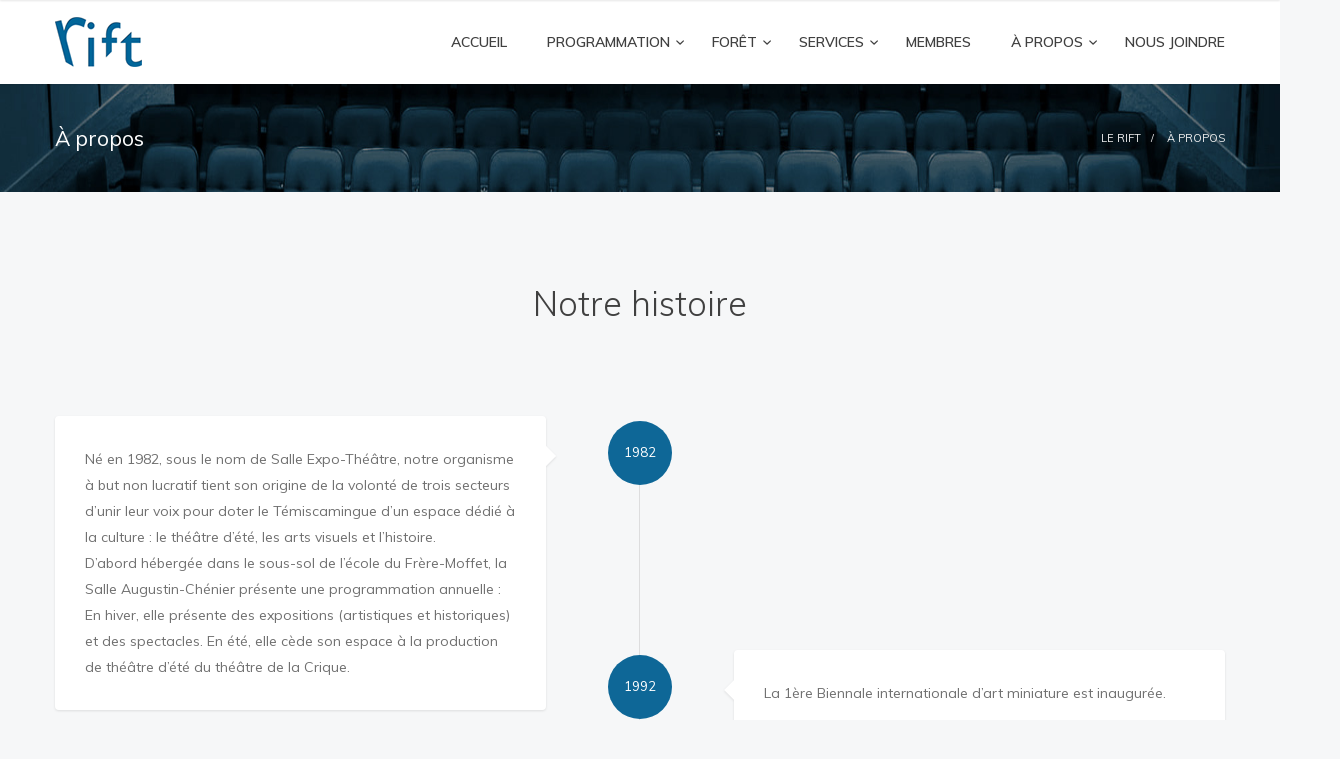

--- FILE ---
content_type: text/html; charset=UTF-8
request_url: https://lerift.ca/a-propos-2/
body_size: 14059
content:
<!DOCTYPE HTML>
<html lang="fr-CA">
	<head>
		<meta charset="UTF-8">
		<meta name="viewport" content="width=device-width, initial-scale=1">
		<link rel="profile" href="http://gmpg.org/xfn/11">
		<link rel="apple-touch-icon" sizes="180x180" href="/apple-touch-icon.png">
		<link rel="icon" type="image/png" sizes="32x32" href="/favicon-32x32.png">
		<link rel="icon" type="image/png" sizes="16x16" href="/favicon-16x16.png">
		<link rel="manifest" href="/site.webmanifest">
		<link rel="mask-icon" href="/safari-pinned-tab.svg" color="#016699">
		<meta name="msapplication-TileColor" content="#016699">
		<meta name="theme-color" content="#ffffff">
		
	<style>
		.wpcf7-submit{
			display:none;
		}
		.recaptcha-btn{
			display:block;
		}
		.grecaptcha-badge { margin: 10px 0; }
	</style>
	<script type="text/javascript">
		var contactform = [];
		var checkIfCalled = true;
		var renderGoogleInvisibleRecaptchaFront = function() {
			// prevent form submit from enter key
			jQuery("input[name=_wpcf7]").attr("class","formid");
				jQuery('.wpcf7-form').on('keyup keypress', "input", function(e) {
				  var keyCode = e.keyCode || e.which;
				  if (keyCode === 13) {
					e.preventDefault();
					return false;
				  }
				});

			jQuery('.wpcf7-submit').each(function(index){

				var checkexclude = 0;
				var form = jQuery(this).closest('.wpcf7-form');
				var value = jQuery(form).find(".formid").val();
				// check form exclude from invisible recaptcha
								if(checkexclude == 0){
					// Hide the form orig submit button
					form.find('.wpcf7-submit').hide();

					// Fetch class and value of orig submit button
					btnClasses = form.find('.wpcf7-submit').attr('class');
					btnValue = form.find('.wpcf7-submit').attr('value');

					// Add custom button and recaptcha holder

					form.find('.wpcf7-submit').after('<input type="button" id="wpcf-custom-btn-'+index+'" class="'+btnClasses+'  recaptcha-btn recaptcha-btn-type-css" value="'+btnValue+'" title="'+btnValue+'" >');
					form.append('<div class="recaptcha-holder" id="recaptcha-holder-'+index+'"></div>');
					// Recaptcha rendenr from here
					var holderId = grecaptcha.render('recaptcha-holder-'+index,{
								'sitekey':'6LdJN50UAAAAAA2eqMxyUJooVGb2c656Wf3Z4Lvm',
								'size': 'invisible',
								'badge' : 'bottomright', // possible values: bottomright, bottomleft, inline
								'callback' : function (recaptchaToken) {
									//console.log(recaptchaToken);
									var response=jQuery('#recaptcha-holder-'+index).find('.g-recaptcha-response').val();
									//console.log(response);
									//Remove old response and store new respone
									jQuery('#recaptcha-holder-'+index).parent().find(".respose_post").remove();
									jQuery('#recaptcha-holder-'+index).after('<input type="hidden" name="g-recaptcha-response"  value="'+response+'" class="respose_post">')
									grecaptcha.reset(holderId);

									if(typeof customCF7Validator !== 'undefined'){
										if(!customCF7Validator(form)){
											return;
										}
									}
									// Call default Validator function
									else if(contactFormDefaultValidator(form)){
										return;
									}
									else{
										// hide the custom button and show orig submit button again and submit the form
										jQuery('#wpcf-custom-btn-'+index).hide();
										form.find('input[type=submit]').show();
										form.find("input[type=submit]").click();
										form.find('input[type=submit]').hide();
										jQuery('#wpcf-custom-btn-'+index).attr('style','');
									}
								}
						},false);

					// action call when click on custom button
					jQuery('#wpcf-custom-btn-'+index).click(function(event){
						event.preventDefault();
						// Call custom validator function
						if(typeof customCF7Validator == 'function'){
							if(!customCF7Validator(form)){
								return false;
							}
						}
						// Call default Validator function
						else if(contactFormDefaultValidator(form)){
							return false;
						}
						else if(grecaptcha.getResponse(holderId) != ''){
							grecaptcha.reset(holderId);
						}
						else{
							// execute the recaptcha challenge
							grecaptcha.execute(holderId);
						}
					});
				}
			});
		}
	</script><script  src="https://www.google.com/recaptcha/api.js?onload=renderGoogleInvisibleRecaptchaFront&render=explicit" async defer></script><meta name='robots' content='index, follow, max-image-preview:large, max-snippet:-1, max-video-preview:-1' />

	<!-- This site is optimized with the Yoast SEO plugin v24.5 - https://yoast.com/wordpress/plugins/seo/ -->
	<title>À propos | Le Rift</title>
	<link rel="canonical" href="https://lerift.ca/a-propos-2/" />
	<meta property="og:locale" content="fr_CA" />
	<meta property="og:type" content="article" />
	<meta property="og:title" content="À propos | Le Rift" />
	<meta property="og:url" content="https://lerift.ca/a-propos-2/" />
	<meta property="og:site_name" content="Le Rift" />
	<meta property="article:modified_time" content="2025-12-28T16:50:10+00:00" />
	<meta property="og:image" content="https://lerift.ca/wp-content/uploads/2019/04/metaog.jpg" />
	<meta property="og:image:width" content="600" />
	<meta property="og:image:height" content="315" />
	<meta property="og:image:type" content="image/jpeg" />
	<meta name="twitter:card" content="summary_large_image" />
	<script type="application/ld+json" class="yoast-schema-graph">{"@context":"https://schema.org","@graph":[{"@type":"WebPage","@id":"https://lerift.ca/a-propos-2/","url":"https://lerift.ca/a-propos-2/","name":"À propos | Le Rift","isPartOf":{"@id":"https://lerift.ca/#website"},"datePublished":"2018-09-06T15:27:35+00:00","dateModified":"2025-12-28T16:50:10+00:00","breadcrumb":{"@id":"https://lerift.ca/a-propos-2/#breadcrumb"},"inLanguage":"fr-CA","potentialAction":[{"@type":"ReadAction","target":["https://lerift.ca/a-propos-2/"]}]},{"@type":"BreadcrumbList","@id":"https://lerift.ca/a-propos-2/#breadcrumb","itemListElement":[{"@type":"ListItem","position":1,"name":"Accueil","item":"https://lerift.ca/"},{"@type":"ListItem","position":2,"name":"À propos"}]},{"@type":"WebSite","@id":"https://lerift.ca/#website","url":"https://lerift.ca/","name":"Le Rift","description":"Expositions, spectacles et cinéma","publisher":{"@id":"https://lerift.ca/#organization"},"potentialAction":[{"@type":"SearchAction","target":{"@type":"EntryPoint","urlTemplate":"https://lerift.ca/?s={search_term_string}"},"query-input":{"@type":"PropertyValueSpecification","valueRequired":true,"valueName":"search_term_string"}}],"inLanguage":"fr-CA"},{"@type":"Organization","@id":"https://lerift.ca/#organization","name":"Le Rift","url":"https://lerift.ca/","logo":{"@type":"ImageObject","inLanguage":"fr-CA","@id":"https://lerift.ca/#/schema/logo/image/","url":"https://lerift.ca/wp-content/uploads/2024/05/Logo-2021.1.png","contentUrl":"https://lerift.ca/wp-content/uploads/2024/05/Logo-2021.1.png","width":1500,"height":1500,"caption":"Le Rift"},"image":{"@id":"https://lerift.ca/#/schema/logo/image/"}}]}</script>
	<!-- / Yoast SEO plugin. -->


<link rel='dns-prefetch' href='//fonts.googleapis.com' />
<link rel="alternate" type="application/rss+xml" title="Le Rift &raquo; Flux" href="https://lerift.ca/feed/" />
<link rel="alternate" type="application/rss+xml" title="Le Rift &raquo; Flux des commentaires" href="https://lerift.ca/comments/feed/" />
<script type="text/javascript">
/* <![CDATA[ */
window._wpemojiSettings = {"baseUrl":"https:\/\/s.w.org\/images\/core\/emoji\/15.0.3\/72x72\/","ext":".png","svgUrl":"https:\/\/s.w.org\/images\/core\/emoji\/15.0.3\/svg\/","svgExt":".svg","source":{"concatemoji":"https:\/\/lerift.ca\/wp-includes\/js\/wp-emoji-release.min.js?ver=6.5.7"}};
/*! This file is auto-generated */
!function(i,n){var o,s,e;function c(e){try{var t={supportTests:e,timestamp:(new Date).valueOf()};sessionStorage.setItem(o,JSON.stringify(t))}catch(e){}}function p(e,t,n){e.clearRect(0,0,e.canvas.width,e.canvas.height),e.fillText(t,0,0);var t=new Uint32Array(e.getImageData(0,0,e.canvas.width,e.canvas.height).data),r=(e.clearRect(0,0,e.canvas.width,e.canvas.height),e.fillText(n,0,0),new Uint32Array(e.getImageData(0,0,e.canvas.width,e.canvas.height).data));return t.every(function(e,t){return e===r[t]})}function u(e,t,n){switch(t){case"flag":return n(e,"\ud83c\udff3\ufe0f\u200d\u26a7\ufe0f","\ud83c\udff3\ufe0f\u200b\u26a7\ufe0f")?!1:!n(e,"\ud83c\uddfa\ud83c\uddf3","\ud83c\uddfa\u200b\ud83c\uddf3")&&!n(e,"\ud83c\udff4\udb40\udc67\udb40\udc62\udb40\udc65\udb40\udc6e\udb40\udc67\udb40\udc7f","\ud83c\udff4\u200b\udb40\udc67\u200b\udb40\udc62\u200b\udb40\udc65\u200b\udb40\udc6e\u200b\udb40\udc67\u200b\udb40\udc7f");case"emoji":return!n(e,"\ud83d\udc26\u200d\u2b1b","\ud83d\udc26\u200b\u2b1b")}return!1}function f(e,t,n){var r="undefined"!=typeof WorkerGlobalScope&&self instanceof WorkerGlobalScope?new OffscreenCanvas(300,150):i.createElement("canvas"),a=r.getContext("2d",{willReadFrequently:!0}),o=(a.textBaseline="top",a.font="600 32px Arial",{});return e.forEach(function(e){o[e]=t(a,e,n)}),o}function t(e){var t=i.createElement("script");t.src=e,t.defer=!0,i.head.appendChild(t)}"undefined"!=typeof Promise&&(o="wpEmojiSettingsSupports",s=["flag","emoji"],n.supports={everything:!0,everythingExceptFlag:!0},e=new Promise(function(e){i.addEventListener("DOMContentLoaded",e,{once:!0})}),new Promise(function(t){var n=function(){try{var e=JSON.parse(sessionStorage.getItem(o));if("object"==typeof e&&"number"==typeof e.timestamp&&(new Date).valueOf()<e.timestamp+604800&&"object"==typeof e.supportTests)return e.supportTests}catch(e){}return null}();if(!n){if("undefined"!=typeof Worker&&"undefined"!=typeof OffscreenCanvas&&"undefined"!=typeof URL&&URL.createObjectURL&&"undefined"!=typeof Blob)try{var e="postMessage("+f.toString()+"("+[JSON.stringify(s),u.toString(),p.toString()].join(",")+"));",r=new Blob([e],{type:"text/javascript"}),a=new Worker(URL.createObjectURL(r),{name:"wpTestEmojiSupports"});return void(a.onmessage=function(e){c(n=e.data),a.terminate(),t(n)})}catch(e){}c(n=f(s,u,p))}t(n)}).then(function(e){for(var t in e)n.supports[t]=e[t],n.supports.everything=n.supports.everything&&n.supports[t],"flag"!==t&&(n.supports.everythingExceptFlag=n.supports.everythingExceptFlag&&n.supports[t]);n.supports.everythingExceptFlag=n.supports.everythingExceptFlag&&!n.supports.flag,n.DOMReady=!1,n.readyCallback=function(){n.DOMReady=!0}}).then(function(){return e}).then(function(){var e;n.supports.everything||(n.readyCallback(),(e=n.source||{}).concatemoji?t(e.concatemoji):e.wpemoji&&e.twemoji&&(t(e.twemoji),t(e.wpemoji)))}))}((window,document),window._wpemojiSettings);
/* ]]> */
</script>
<style id='wp-emoji-styles-inline-css' type='text/css'>

	img.wp-smiley, img.emoji {
		display: inline !important;
		border: none !important;
		box-shadow: none !important;
		height: 1em !important;
		width: 1em !important;
		margin: 0 0.07em !important;
		vertical-align: -0.1em !important;
		background: none !important;
		padding: 0 !important;
	}
</style>
<link rel='stylesheet' id='wp-block-library-css' href='https://lerift.ca/wp-includes/css/dist/block-library/style.min.css?ver=6.5.7' type='text/css' media='all' />
<style id='classic-theme-styles-inline-css' type='text/css'>
/*! This file is auto-generated */
.wp-block-button__link{color:#fff;background-color:#32373c;border-radius:9999px;box-shadow:none;text-decoration:none;padding:calc(.667em + 2px) calc(1.333em + 2px);font-size:1.125em}.wp-block-file__button{background:#32373c;color:#fff;text-decoration:none}
</style>
<style id='global-styles-inline-css' type='text/css'>
body{--wp--preset--color--black: #000000;--wp--preset--color--cyan-bluish-gray: #abb8c3;--wp--preset--color--white: #ffffff;--wp--preset--color--pale-pink: #f78da7;--wp--preset--color--vivid-red: #cf2e2e;--wp--preset--color--luminous-vivid-orange: #ff6900;--wp--preset--color--luminous-vivid-amber: #fcb900;--wp--preset--color--light-green-cyan: #7bdcb5;--wp--preset--color--vivid-green-cyan: #00d084;--wp--preset--color--pale-cyan-blue: #8ed1fc;--wp--preset--color--vivid-cyan-blue: #0693e3;--wp--preset--color--vivid-purple: #9b51e0;--wp--preset--gradient--vivid-cyan-blue-to-vivid-purple: linear-gradient(135deg,rgba(6,147,227,1) 0%,rgb(155,81,224) 100%);--wp--preset--gradient--light-green-cyan-to-vivid-green-cyan: linear-gradient(135deg,rgb(122,220,180) 0%,rgb(0,208,130) 100%);--wp--preset--gradient--luminous-vivid-amber-to-luminous-vivid-orange: linear-gradient(135deg,rgba(252,185,0,1) 0%,rgba(255,105,0,1) 100%);--wp--preset--gradient--luminous-vivid-orange-to-vivid-red: linear-gradient(135deg,rgba(255,105,0,1) 0%,rgb(207,46,46) 100%);--wp--preset--gradient--very-light-gray-to-cyan-bluish-gray: linear-gradient(135deg,rgb(238,238,238) 0%,rgb(169,184,195) 100%);--wp--preset--gradient--cool-to-warm-spectrum: linear-gradient(135deg,rgb(74,234,220) 0%,rgb(151,120,209) 20%,rgb(207,42,186) 40%,rgb(238,44,130) 60%,rgb(251,105,98) 80%,rgb(254,248,76) 100%);--wp--preset--gradient--blush-light-purple: linear-gradient(135deg,rgb(255,206,236) 0%,rgb(152,150,240) 100%);--wp--preset--gradient--blush-bordeaux: linear-gradient(135deg,rgb(254,205,165) 0%,rgb(254,45,45) 50%,rgb(107,0,62) 100%);--wp--preset--gradient--luminous-dusk: linear-gradient(135deg,rgb(255,203,112) 0%,rgb(199,81,192) 50%,rgb(65,88,208) 100%);--wp--preset--gradient--pale-ocean: linear-gradient(135deg,rgb(255,245,203) 0%,rgb(182,227,212) 50%,rgb(51,167,181) 100%);--wp--preset--gradient--electric-grass: linear-gradient(135deg,rgb(202,248,128) 0%,rgb(113,206,126) 100%);--wp--preset--gradient--midnight: linear-gradient(135deg,rgb(2,3,129) 0%,rgb(40,116,252) 100%);--wp--preset--font-size--small: 13px;--wp--preset--font-size--medium: 20px;--wp--preset--font-size--large: 36px;--wp--preset--font-size--x-large: 42px;--wp--preset--spacing--20: 0.44rem;--wp--preset--spacing--30: 0.67rem;--wp--preset--spacing--40: 1rem;--wp--preset--spacing--50: 1.5rem;--wp--preset--spacing--60: 2.25rem;--wp--preset--spacing--70: 3.38rem;--wp--preset--spacing--80: 5.06rem;--wp--preset--shadow--natural: 6px 6px 9px rgba(0, 0, 0, 0.2);--wp--preset--shadow--deep: 12px 12px 50px rgba(0, 0, 0, 0.4);--wp--preset--shadow--sharp: 6px 6px 0px rgba(0, 0, 0, 0.2);--wp--preset--shadow--outlined: 6px 6px 0px -3px rgba(255, 255, 255, 1), 6px 6px rgba(0, 0, 0, 1);--wp--preset--shadow--crisp: 6px 6px 0px rgba(0, 0, 0, 1);}:where(.is-layout-flex){gap: 0.5em;}:where(.is-layout-grid){gap: 0.5em;}body .is-layout-flex{display: flex;}body .is-layout-flex{flex-wrap: wrap;align-items: center;}body .is-layout-flex > *{margin: 0;}body .is-layout-grid{display: grid;}body .is-layout-grid > *{margin: 0;}:where(.wp-block-columns.is-layout-flex){gap: 2em;}:where(.wp-block-columns.is-layout-grid){gap: 2em;}:where(.wp-block-post-template.is-layout-flex){gap: 1.25em;}:where(.wp-block-post-template.is-layout-grid){gap: 1.25em;}.has-black-color{color: var(--wp--preset--color--black) !important;}.has-cyan-bluish-gray-color{color: var(--wp--preset--color--cyan-bluish-gray) !important;}.has-white-color{color: var(--wp--preset--color--white) !important;}.has-pale-pink-color{color: var(--wp--preset--color--pale-pink) !important;}.has-vivid-red-color{color: var(--wp--preset--color--vivid-red) !important;}.has-luminous-vivid-orange-color{color: var(--wp--preset--color--luminous-vivid-orange) !important;}.has-luminous-vivid-amber-color{color: var(--wp--preset--color--luminous-vivid-amber) !important;}.has-light-green-cyan-color{color: var(--wp--preset--color--light-green-cyan) !important;}.has-vivid-green-cyan-color{color: var(--wp--preset--color--vivid-green-cyan) !important;}.has-pale-cyan-blue-color{color: var(--wp--preset--color--pale-cyan-blue) !important;}.has-vivid-cyan-blue-color{color: var(--wp--preset--color--vivid-cyan-blue) !important;}.has-vivid-purple-color{color: var(--wp--preset--color--vivid-purple) !important;}.has-black-background-color{background-color: var(--wp--preset--color--black) !important;}.has-cyan-bluish-gray-background-color{background-color: var(--wp--preset--color--cyan-bluish-gray) !important;}.has-white-background-color{background-color: var(--wp--preset--color--white) !important;}.has-pale-pink-background-color{background-color: var(--wp--preset--color--pale-pink) !important;}.has-vivid-red-background-color{background-color: var(--wp--preset--color--vivid-red) !important;}.has-luminous-vivid-orange-background-color{background-color: var(--wp--preset--color--luminous-vivid-orange) !important;}.has-luminous-vivid-amber-background-color{background-color: var(--wp--preset--color--luminous-vivid-amber) !important;}.has-light-green-cyan-background-color{background-color: var(--wp--preset--color--light-green-cyan) !important;}.has-vivid-green-cyan-background-color{background-color: var(--wp--preset--color--vivid-green-cyan) !important;}.has-pale-cyan-blue-background-color{background-color: var(--wp--preset--color--pale-cyan-blue) !important;}.has-vivid-cyan-blue-background-color{background-color: var(--wp--preset--color--vivid-cyan-blue) !important;}.has-vivid-purple-background-color{background-color: var(--wp--preset--color--vivid-purple) !important;}.has-black-border-color{border-color: var(--wp--preset--color--black) !important;}.has-cyan-bluish-gray-border-color{border-color: var(--wp--preset--color--cyan-bluish-gray) !important;}.has-white-border-color{border-color: var(--wp--preset--color--white) !important;}.has-pale-pink-border-color{border-color: var(--wp--preset--color--pale-pink) !important;}.has-vivid-red-border-color{border-color: var(--wp--preset--color--vivid-red) !important;}.has-luminous-vivid-orange-border-color{border-color: var(--wp--preset--color--luminous-vivid-orange) !important;}.has-luminous-vivid-amber-border-color{border-color: var(--wp--preset--color--luminous-vivid-amber) !important;}.has-light-green-cyan-border-color{border-color: var(--wp--preset--color--light-green-cyan) !important;}.has-vivid-green-cyan-border-color{border-color: var(--wp--preset--color--vivid-green-cyan) !important;}.has-pale-cyan-blue-border-color{border-color: var(--wp--preset--color--pale-cyan-blue) !important;}.has-vivid-cyan-blue-border-color{border-color: var(--wp--preset--color--vivid-cyan-blue) !important;}.has-vivid-purple-border-color{border-color: var(--wp--preset--color--vivid-purple) !important;}.has-vivid-cyan-blue-to-vivid-purple-gradient-background{background: var(--wp--preset--gradient--vivid-cyan-blue-to-vivid-purple) !important;}.has-light-green-cyan-to-vivid-green-cyan-gradient-background{background: var(--wp--preset--gradient--light-green-cyan-to-vivid-green-cyan) !important;}.has-luminous-vivid-amber-to-luminous-vivid-orange-gradient-background{background: var(--wp--preset--gradient--luminous-vivid-amber-to-luminous-vivid-orange) !important;}.has-luminous-vivid-orange-to-vivid-red-gradient-background{background: var(--wp--preset--gradient--luminous-vivid-orange-to-vivid-red) !important;}.has-very-light-gray-to-cyan-bluish-gray-gradient-background{background: var(--wp--preset--gradient--very-light-gray-to-cyan-bluish-gray) !important;}.has-cool-to-warm-spectrum-gradient-background{background: var(--wp--preset--gradient--cool-to-warm-spectrum) !important;}.has-blush-light-purple-gradient-background{background: var(--wp--preset--gradient--blush-light-purple) !important;}.has-blush-bordeaux-gradient-background{background: var(--wp--preset--gradient--blush-bordeaux) !important;}.has-luminous-dusk-gradient-background{background: var(--wp--preset--gradient--luminous-dusk) !important;}.has-pale-ocean-gradient-background{background: var(--wp--preset--gradient--pale-ocean) !important;}.has-electric-grass-gradient-background{background: var(--wp--preset--gradient--electric-grass) !important;}.has-midnight-gradient-background{background: var(--wp--preset--gradient--midnight) !important;}.has-small-font-size{font-size: var(--wp--preset--font-size--small) !important;}.has-medium-font-size{font-size: var(--wp--preset--font-size--medium) !important;}.has-large-font-size{font-size: var(--wp--preset--font-size--large) !important;}.has-x-large-font-size{font-size: var(--wp--preset--font-size--x-large) !important;}
.wp-block-navigation a:where(:not(.wp-element-button)){color: inherit;}
:where(.wp-block-post-template.is-layout-flex){gap: 1.25em;}:where(.wp-block-post-template.is-layout-grid){gap: 1.25em;}
:where(.wp-block-columns.is-layout-flex){gap: 2em;}:where(.wp-block-columns.is-layout-grid){gap: 2em;}
.wp-block-pullquote{font-size: 1.5em;line-height: 1.6;}
</style>
<link rel='stylesheet' id='contact-form-7-css' href='https://lerift.ca/wp-content/plugins/contact-form-7/includes/css/styles.css?ver=5.9.8' type='text/css' media='all' />
<link rel='stylesheet' id='bootsrap-styles-css' href='https://lerift.ca/wp-content/themes/lerift/assets/css/bootstrap.min.css?ver=6.5.7' type='text/css' media='all' />
<link rel='stylesheet' id='plugins-styles-css' href='https://lerift.ca/wp-content/themes/lerift/assets/css/plugins.css?ver=6.5.7' type='text/css' media='all' />
<link rel='stylesheet' id='revolution-settings-styles-css' href='https://lerift.ca/wp-content/themes/lerift/assets/revolution/css/settings.css?ver=6.5.7' type='text/css' media='all' />
<link rel='stylesheet' id='revolution-layers-styles-css' href='https://lerift.ca/wp-content/themes/lerift/assets/revolution/css/layers.css?ver=6.5.7' type='text/css' media='all' />
<link rel='stylesheet' id='revolution-navigation-styles-css' href='https://lerift.ca/wp-content/themes/lerift/assets/revolution/css/navigation.css?ver=6.5.7' type='text/css' media='all' />
<link rel='stylesheet' id='icons-styles-css' href='https://lerift.ca/wp-content/themes/lerift/assets/type/icons.css?ver=6.5.7' type='text/css' media='all' />
<link rel='stylesheet' id='styles-css' href='https://lerift.ca/wp-content/themes/lerift/css/style.css?ver=6.5.7' type='text/css' media='all' />
<link rel='stylesheet' id='theme-color-styles-css' href='https://lerift.ca/wp-content/themes/lerift/color.css?ver=6.5.7' type='text/css' media='all' />
<link rel='stylesheet' id='theme-font-styles-css' href='https://lerift.ca/wp-content/themes/lerift/assets/css/alt-font8.css?ver=6.5.7' type='text/css' media='all' />
<link rel='stylesheet' id='font-styles-css' href='https://fonts.googleapis.com/css?family=Muli%3A300%2C300i%2C400%2C400i%2C600%2C600i%2C700%2C700i&#038;ver=6.5.7' type='text/css' media='all' />
<link rel='stylesheet' id='custom-styles-css' href='https://lerift.ca/wp-content/themes/lerift/custom.css?ver=6.5.7' type='text/css' media='all' />
<link rel='stylesheet' id='fontawesome-styles-css' href='https://lerift.ca/wp-content/themes/lerift/fonts/font-awesome-4.7.0/css/font-awesome.min.css?ver=6.5.7' type='text/css' media='all' />
<link rel='stylesheet' id='lerift-css' href='https://lerift.ca/wp-content/themes/lerift/style.css?ver=6.5.7' type='text/css' media='all' />
<script type="text/javascript" src="https://lerift.ca/wp-includes/js/jquery/jquery.min.js?ver=3.7.1" id="jquery-core-js"></script>
<script type="text/javascript" src="https://lerift.ca/wp-includes/js/jquery/jquery-migrate.min.js?ver=3.4.1" id="jquery-migrate-js"></script>
<script type="text/javascript" src="https://lerift.ca/wp-content/plugins/cf7-invisible-recaptcha/js/cf7_invisible_recaptcha.js?ver=1.2.3" id="cf7_invisible_recaptcha_functions-js"></script>
<script type="text/javascript" id="cf7pp-redirect_method-js-extra">
/* <![CDATA[ */
var ajax_object_cf7pp = {"ajax_url":"https:\/\/lerift.ca\/wp-admin\/admin-ajax.php","rest_url":"https:\/\/lerift.ca\/wp-json\/cf7pp\/v1\/","request_method":"1","forms":"[\"938|paypal\"]","path_paypal":"https:\/\/lerift.ca\/?cf7pp_paypal_redirect=","path_stripe":"https:\/\/lerift.ca\/?cf7pp_stripe_redirect=","method":"1"};
/* ]]> */
</script>
<script type="text/javascript" src="https://lerift.ca/wp-content/plugins/contact-form-7-paypal-add-on/assets/js/redirect_method.js?ver=2.4.4" id="cf7pp-redirect_method-js"></script>
<link rel="EditURI" type="application/rsd+xml" title="RSD" href="https://lerift.ca/xmlrpc.php?rsd" />
<meta name="generator" content="WordPress 6.5.7" />
<link rel='shortlink' href='https://lerift.ca/?p=31' />
<link rel="alternate" type="application/json+oembed" href="https://lerift.ca/wp-json/oembed/1.0/embed?url=https%3A%2F%2Flerift.ca%2Fa-propos-2%2F&#038;lang=fr" />
<link rel="alternate" type="text/xml+oembed" href="https://lerift.ca/wp-json/oembed/1.0/embed?url=https%3A%2F%2Flerift.ca%2Fa-propos-2%2F&#038;format=xml&#038;lang=fr" />
		<!--[if lt IE 9]>
		<script src="https://oss.maxcdn.com/html5shiv/3.7.2/html5shiv.min.js"></script>
		<script src="https://oss.maxcdn.com/respond/1.4.2/respond.min.js"></script>
		<![endif]-->
	</head>
	<body class="page-template-default page page-id-31">
		<div class="content-wrapper">
			<nav class="navbar">
								<div class="container">
					<div class="flex-it">
						<div class="navbar-header">
							<div class="navbar-brand"><a href="https://lerift.ca/"><img src="#" srcset="https://lerift.ca/wp-content/themes/lerift/assets/images/logo.png 1x, https://lerift.ca/wp-content/themes/lerift/assets/images/logo@2x.png 2x" alt="" /></a></div>
							<div class="nav-bars-wrapper">
								<div class="nav-bars-inner">
									<div class="nav-bars" data-toggle="collapse" data-target=".navbar-collapse"><span></span></div>
								</div>
							</div>
						</div>
						<div class="navbar-collapse collapse">
								<ul id="menu-principal" class="nav navbar-nav">
																		<li class="" data-id="323">
											<a href="https://lerift.ca/" target="">Accueil</a>
																					</li>
																			<li class=" menu-item-has-children" data-id="1048">
											<a class="has-submenu" href="https://lerift.ca/programmation/" target="">Programmation</a>
																							<ul class="dropdown-menu">
																									<li>
															<a href="https://lerift.ca/programmation/#arts-de-la-scene">Arts de la scène</a>
														</li>
																										<li>
															<a href="https://lerift.ca/programmation/#arts-visuels">Arts visuels</a>
														</li>
																										<li>
															<a href="https://lerift.ca/programmation/#ateliers">Ateliers</a>
														</li>
																										<li>
															<a href="https://lerift.ca/programmation/#cinema">Cinéma</a>
														</li>
																																	</ul>
																					</li>
																			<li class=" menu-item-has-children" data-id="316">
											<a class="has-submenu" href="https://lerift.ca/biennale/" target="">FORÊT</a>
																							<ul class="dropdown-menu">
																									<li >
															<a href="https://lerift.ca/foret-a-propos/" target="">FORÊT &#8211; À propos</a>
														</li>
																											<li >
															<a href="https://lerift.ca/soumettreunprojet/" target="">Soumettre un projet</a>
														</li>
																								</ul>
																					</li>
																			<li class=" menu-item-has-children" data-id="1049">
											<a class="has-submenu" href="https://lerift.ca/services/" target="">Services</a>
																							<ul class="dropdown-menu">
																									<li >
															<a href="https://lerift.ca/services/deposer-un-projet-dexposition/" target="">Déposer un projet d’exposition</a>
														</li>
																											<li >
															<a href="https://lerift.ca/services/activites-educatives/" target="">Activités éducatives</a>
														</li>
																											<li >
															<a href="https://lerift.ca/services/location-pour-evenement/" target="">Location pour événement</a>
														</li>
																											<li >
															<a href="https://lerift.ca/services/offres-demploi/" target="">Offres d’emploi</a>
														</li>
																											<li >
															<a href="https://lerift.ca/services/boutique/" target="">Boutique</a>
														</li>
																								</ul>
																					</li>
																			<li class="" data-id="313">
											<a href="https://lerift.ca/adhesion-2/" target="">Membres</a>
																					</li>
																			<li class=" menu-item-has-children" data-id="315">
											<a class="has-submenu" href="https://lerift.ca/a-propos-2/" target="">À propos</a>
																							<ul class="dropdown-menu">
																									<li >
															<a href="https://lerift.ca/a-propos-2/" target="">Historique</a>
														</li>
																											<li >
															<a href="https://lerift.ca/a-propos-2/" target="">Mission, mandats</a>
														</li>
																											<li >
															<a href="https://lerift.ca/a-propos-2/" target="">Équipe</a>
														</li>
																											<li >
															<a href="https://lerift.ca/a-propos-2/" target="">Conseil d'administration</a>
														</li>
																											<li >
															<a href="https://lerift.ca/wp-content/uploads/2019/02/Plan-de-la-salle-de-spectacle-Th%C3%A9%C3%A2tre-du-Rift.jpg" target="_blank">Plan du théâtre</a>
														</li>
																								</ul>
																					</li>
																			<li class="" data-id="314">
											<a href="https://lerift.ca/contact-2/" target="">Nous joindre</a>
																					</li>
																		</ul>
													</div>
					</div>
				</div>
			</nav>
  


<div class="parallax inverse-text page-title-wrapper" data-parallax-img="/wp-content/uploads/2018/12/banniere-header.jpg" data-parallax-img-width="1920" data-parallax-img-height="955">
	<div class="container inner pt-40 pb-40 flex-it">
		<h1 class="page-title align-left mb-0">À propos</h1>
		<div class="meta breadcrumbs align-right text-right mb-0">
							<span><a href="https://lerift.ca/">Le Rift</a></span>
							<span><a href="https://lerift.ca/a-propos-2/">À propos</a></span>
					</div>
	</div>
	<!-- /.container -->
</div>
					<div id="historique" class="blocContenu bloc_timeline wrapper light-wrapper" >
						<div class="container inner">
															<div class="text-center" data-aos="fade-up">
									<h2 class="section-title">Notre histoire</h2>
									<div class="space40"></div>
								</div>
																					<div class="timeline">
																	<div class="timeline-block">
										<div class="timeline-icon"><span class="icon icon-bg"><span class="date"><span class="year">1982</span></span></span></div>
										<div class="timeline-content box box-bg bg-white box-arrow right">
											<p>Né en 1982, sous le nom de Salle Expo-Théâtre, notre organisme à but non lucratif tient son origine de la volonté de trois secteurs d’unir leur voix pour doter le Témiscamingue d’un espace dédié à la culture : le théâtre d’été, les arts visuels et l’histoire.</p>
<p>D’abord hébergée dans le sous-sol de l’école du Frère-Moffet, la Salle Augustin-Chénier présente une programmation annuelle : En hiver, elle présente des expositions (artistiques et historiques) et des spectacles. En été, elle cède son espace à la production de théâtre d’été du théâtre de la Crique.</p>
										</div>
									</div>
																	<div class="timeline-block">
										<div class="timeline-icon"><span class="icon icon-bg"><span class="date"><span class="year">1992</span></span></span></div>
										<div class="timeline-content box box-bg bg-white box-arrow left">
											<p>La 1ère Biennale internationale d’art miniature est inaugurée.</p>
										</div>
									</div>
																	<div class="timeline-block">
										<div class="timeline-icon"><span class="icon icon-bg"><span class="date"><span class="year">2000</span></span></span></div>
										<div class="timeline-content box box-bg bg-white box-arrow right">
											<p>Le Rift déménage à l’actuelle Salle d’exposition du Rift, permettant ainsi à l’organisme de bénéficier de la notoriété de la BIAM, déjà bien connue. Un hangar est alors spécialement aménagé pour les besoins grandissants de l’organisme. Entre temps, la Société d’histoire et le théâtre de la Crique prennent leur autonomie.</p>
										</div>
									</div>
																	<div class="timeline-block">
										<div class="timeline-icon"><span class="icon icon-bg"><span class="date"><span class="year">2005</span></span></span></div>
										<div class="timeline-content box box-bg bg-white box-arrow left">
											<p>Le Cinéma Ville-Marie est restauré. De cette restauration naît le théâtre du Rift. C’est également à ce moment que l’organisme prend le nom de Corporation Augustin-Chénier afin d’inclure les trois entités : Salle Augustin-Chénier, Théâtre du Rift et Biennale Internationale d’Art Miniature.</p>
										</div>
									</div>
																	<div class="timeline-block">
										<div class="timeline-icon"><span class="icon icon-bg"><span class="date"><span class="year">2010</span></span></span></div>
										<div class="timeline-content box box-bg bg-white box-arrow right">
											<p>La corporation complète sa croissance en faisant l’acquisition définitive du bâtiment et du Cinéma du Rift.</p>
										</div>
									</div>
																	<div class="timeline-block">
										<div class="timeline-icon"><span class="icon icon-bg"><span class="date"><span class="year">2012</span></span></span></div>
										<div class="timeline-content box box-bg bg-white box-arrow left">
											<p>Le passage au numérique du cinéma donne prétexte à un changement de nom usuel : Le RIFT. Ce nom désigne l’ensemble de l’organisation regroupant les entités suivantes : la Galerie du Rift (Salle d’exposition), le théâtre du Rift (Théâtre), le Cinéma du Rift et la Biennale Internationale d’Art Miniature.</p>
										</div>
									</div>
																	<div class="timeline-block">
										<div class="timeline-icon"><span class="icon icon-bg"><span class="date"><span class="year">2017</span></span></span></div>
										<div class="timeline-content box box-bg bg-white box-arrow right">
											<p>Plusieurs améliorations sont réalisées à la galerie et au Théâtre : le balcon a été réaménagé pour améliorer la sécurité et le confort des spectateurs. Les bureaux ont été cloisonnés pour permettre un état plus méditatif pour le visiteur et améliorer la concentration des employés et la marquise est rénovée et brille de tous ses feux, une des dernières fonctionnelles au Québec.</p>
										</div>
									</div>
																	<div class="timeline-block">
										<div class="timeline-icon"><span class="icon icon-bg"><span class="date"><span class="year">2023</span></span></span></div>
										<div class="timeline-content box box-bg bg-white box-arrow left">
											<p>Changement majeur dans l&rsquo;organigramme du Rift: La direction générale est scindée en deux pour laisser place à deux codirectrices générales, qui sont aussi directrices artistiques dans leur domaine d&rsquo;expertise respectif.</p>
										</div>
									</div>
																	<div class="timeline-block">
										<div class="timeline-icon"><span class="icon icon-bg"><span class="date"><span class="year">2023</span></span></span></div>
										<div class="timeline-content box box-bg bg-white box-arrow right">
											<p>En décembre 2023, le Théâtre du Rift obtient l&rsquo;accréditation Scène Écoresponsable &#8211; Niveau Argent du Conseil québécois des événements écoresponsables. À travers l’adoption de pratiques responsables — telles que le tri de ses matières résiduelles, la priorisation de l’achat local, la sensibilisation des publics et des partenaires, ainsi que l’intégration de critères écoresponsables dans ses choix opérationnels et de diffusion — le Rift agit concrètement pour une culture plus durable. Cette démarche s’inscrit dans une volonté de collaboration étroite avec les acteurs du milieu, les artistes, les entreprises et les organismes locaux, afin de contribuer collectivement à la vitalité culturelle, sociale et environnementale du Témiscamingue.</p>
										</div>
									</div>
																	<div class="timeline-block">
										<div class="timeline-icon"><span class="icon icon-bg"><span class="date"><span class="year">2025</span></span></span></div>
										<div class="timeline-content box box-bg bg-white box-arrow left">
											<p>Dans une volonté de se réinventer, la Biennale Internationale d&rsquo;Art Miniature devient FORÊT, une biennale qui se déploie en trois volets: une exposition collective en salle, des résidences d&rsquo;artistes partout sur le territoire du Témiscamingue et des ateliers offerts à toute la population.</p>
										</div>
									</div>
															</div>
												</div>
					</div>
									<div id="mission-mandats" class="blocContenu bloc_texte_avec_image_fullwidth wrapper gray-wrapper" >
						<div class="image-block-wrapper">
							<div class="image-block col-md-6">
								<div class="image-block-bg" style="background-image: url('https://lerift.ca/wp-content/uploads/2019/01/extérieur.jpg');"></div>
							</div>
							<div class="container">
								<div class="row">
									<div class="col-md-5  col-md-offset-7 pt-50 pb-50">
										<h2 class="section-title">Notre mission</h2>
<p>L’organisme s’est donné pour mission de promouvoir le rayonnement culturel au Témiscamingue en favorisant l’accessibilité et l’utilisation maximale des équipements du Rift en fonction du développement de la communauté.</p>
<h2 class="section-title">Notre mandat</h2>
<ul class="fa-ul simplecolor-angle">
<li>Diffuser des expositions, des spectacles, du cinéma et des activités à caractère culturel auprès des citoyens du Témiscamingue ;</li>
<li>Fournir aux intervenants culturels de la région des moyens de formation, de perfectionnement et d’expérimentation tels que des stages, rencontres, colloques, ateliers ainsi que l’accessibilité aux équipements ;</li>
<li>Obtenir le financement nécessaire à la réalisation des activités du Rift</li>
<li>Administrer, gérer et contrôler les ressources humaines, financières et matérielles de la corporation.</li>
</ul>
									</div>
								</div>
							</div>
						</div>
					</div>
									<div id="quipe" class="blocContenu bloc_equipe wrapper pattern-wrapper inverse-text" data-image-src="https://lerift.ca/wp-content/themes/lerift/assets/images/art/pattern02-100.png">
						<div class="container inner">
							<div class="row">
								<div class="col-md-3">
																			<div class="text-center-sm text-center-xs" data-aos="fade-up">
											<h2 class="section-title">Équipe du Rift</h2>
<p>L’équipe du Rift comprend des gens passionnés ayant le désir de participer au développement et à la promotion de la culture au Témiscamingue.</p>
<p>Crédits photo: Caroline Perron</p>
										</div>
																	</div>
								<div class="space20 visible-sm visible-xs"></div>
								<div class="col-md-9">
																			<div class="row liste-equipe">
									    												<div class="col-xs-12 col-sm-6 col-md-4">
													<div class="box box-bg bg-white text-center">
																													<div class="icon icon-img icon-img-full text-center mb-30">
																<img src="https://lerift.ca/wp-content/uploads/2022/12/WEBRift-283-440x440.jpg" alt="">
															</div>
																												<h5 class="mb-5"> Alexandra Vincent-Paquin</h5>
														<p><strong>Codirectrice générale et directrice artistique des arts de la scène</strong></p>																													<div class="space10"></div>
															<ul class="icon-list list-inline">
																<li><i class="et-mail"></i> <a href="mailto:alexandra.lerift@gmail.com" class="nocolor">alexandra.lerift@gmail.com</a> </li>																<li><i class="et-old-phone"></i><a href="tel:+81962213621001" class="nocolor"> (819) 622-1362 poste 1001</a></li>															</ul>
																											</div>
												</div>
							    												<div class="col-xs-12 col-sm-6 col-md-4">
													<div class="box box-bg bg-white text-center">
																													<div class="icon icon-img icon-img-full text-center mb-30">
																<img src="https://lerift.ca/wp-content/uploads/2025/05/Emilie-B.-Cote-Credit_Caroline-Perron-440x440.jpg" alt="">
															</div>
																												<h5 class="mb-5"> Émilie B. Côté</h5>
														<p><strong>Codirectrice générale et directrice artistique des arts visuels</strong></p>																													<div class="space10"></div>
															<ul class="icon-list list-inline">
																<li><i class="et-mail"></i> <a href="mailto:emilie.lerift@gmail.com" class="nocolor">emilie.lerift@gmail.com</a> </li>																<li><i class="et-old-phone"></i><a href="tel:+81962213621002" class="nocolor"> (819) 622-1362 poste 1002</a></li>															</ul>
																											</div>
												</div>
							    												<div class="col-xs-12 col-sm-6 col-md-4">
													<div class="box box-bg bg-white text-center">
																													<div class="icon icon-img icon-img-full text-center mb-30">
																<img src="https://lerift.ca/wp-content/uploads/2022/12/WEBRift-165-440x440.jpg" alt="">
															</div>
																												<h5 class="mb-5"> Audrey Dulong-Bérubé </h5>
														<p><strong>Directrice technique</strong></p>																													<div class="space10"></div>
															<ul class="icon-list list-inline">
																<li><i class="et-mail"></i> <a href="mailto:techniquerift@gmail.com" class="nocolor">techniquerift@gmail.com</a> </li>																<li><i class="et-old-phone"></i><a href="tel:+4388784576" class="nocolor"> 438 878-4576</a></li>															</ul>
																											</div>
												</div>
							    												<div class="col-xs-12 col-sm-6 col-md-4">
													<div class="box box-bg bg-white text-center">
																													<div class="icon icon-img icon-img-full text-center mb-30">
																<img src="https://lerift.ca/wp-content/uploads/2025/05/DSC0046-440x440.jpg" alt="">
															</div>
																												<h5 class="mb-5"> Charlotte Perron</h5>
														<p><strong>Coordonnatrice des activités du cinéma et des arts de la scène</strong></p>																													<div class="space10"></div>
															<ul class="icon-list list-inline">
																<li><i class="et-mail"></i> <a href="mailto:charlotte.lerift@gmail.com" class="nocolor">charlotte.lerift@gmail.com</a> </li>																<li><i class="et-old-phone"></i><a href="tel:+81962213621000" class="nocolor"> 819 622-1362 poste 1000</a></li>															</ul>
																											</div>
												</div>
							    												<div class="col-xs-12 col-sm-6 col-md-4">
													<div class="box box-bg bg-white text-center">
																													<div class="icon icon-img icon-img-full text-center mb-30">
																<img src="https://lerift.ca/wp-content/uploads/2025/05/DSC0072-440x440.jpg" alt="">
															</div>
																												<h5 class="mb-5"> Marie-Maude Dorval</h5>
														<p><strong>Accueil au Centre d'exposition </strong></p>																													<div class="space10"></div>
															<ul class="icon-list list-inline">
																<li><i class="et-mail"></i> <a href="mailto:info@lerift.ca" class="nocolor">info@lerift.ca</a> </li>																<li><i class="et-old-phone"></i><a href="tel:+8196221362.1000" class="nocolor"> 819 622-1362 p. 1000</a></li>															</ul>
																											</div>
												</div>
							    												<div class="col-xs-12 col-sm-6 col-md-4">
													<div class="box box-bg bg-white text-center">
																													<div class="icon icon-img icon-img-full text-center mb-30">
																<img src="https://lerift.ca/wp-content/uploads/2025/08/DSC0118-440x440.jpg" alt="">
															</div>
																												<h5 class="mb-5"> Marie-Joe Morin</h5>
														<p><strong>Médiation culturelle - arts de la scène et arts visuels</strong></p>																													<div class="space10"></div>
															<ul class="icon-list list-inline">
																<li><i class="et-mail"></i> <a href="mailto:ateliers.lerift@gmail.com" class="nocolor">ateliers.lerift@gmail.com</a> </li>																<li><i class="et-old-phone"></i><a href="tel:+8193553298" class="nocolor"> (819) 355-3298</a></li>															</ul>
																											</div>
												</div>
							    												<div class="col-xs-12 col-sm-6 col-md-4">
													<div class="box box-bg bg-white text-center">
																													<div class="icon icon-img icon-img-full text-center mb-30">
																<img src="https://lerift.ca/wp-content/uploads/2022/12/WEBRift-227-440x440.jpg" alt="">
															</div>
																												<h5 class="mb-5"> Julie Éthier </h5>
														<p><strong>Administration</strong></p>																													<div class="space10"></div>
															<ul class="icon-list list-inline">
																<li><i class="et-mail"></i> <a href="mailto:administration@lerift.ca" class="nocolor">administration@lerift.ca</a> </li>																<li><i class="et-old-phone"></i><a href="tel:+8196221362.1003" class="nocolor"> 819-622-1362 p. 1003</a></li>															</ul>
																											</div>
												</div>
							    												<div class="col-xs-12 col-sm-6 col-md-4">
													<div class="box box-bg bg-white text-center">
																													<div class="icon icon-img icon-img-full text-center mb-30">
																<img src="https://lerift.ca/wp-content/uploads/2025/01/Rift-380-440x440.jpg" alt="">
															</div>
																												<h5 class="mb-5"> François Lefebvre</h5>
														<p><strong>Chef son et projectionniste</strong></p>																													<div class="space10"></div>
															<ul class="icon-list list-inline">
																<li><i class="et-mail"></i> <a href="mailto:cinemarift@gmail.com" class="nocolor">cinemarift@gmail.com</a> </li>																															</ul>
																											</div>
												</div>
							    									</div>
																</div>
							</div>
						</div>
					</div>
									<div class="blocContenu bloc_texte_avec_image_fullwidth wrapper gray-wrapper" >
						<div class="image-block-wrapper">
							<div class="image-block col-md-6">
								<div class="image-block-bg" style="background-image: url('https://lerift.ca/wp-content/uploads/2022/12/WEB_DSC0987.jpg');"></div>
							</div>
							<div class="container">
								<div class="row">
									<div class="col-md-5  col-md-offset-7 pt-50 pb-50">
										<h2 class="section-title">Conseil d&rsquo;administration</h2>
<p><span class="medium-lead">Geneviève Boucher (maintenant remplacé par Guillaume Gonzalez)</span></p>
<p>Administrateur, représentant de la ville de Ville-Marie</p>
<p><span class="medium-lead">Dominic Lafontaine</span><br />
Administrateur</p>
<p><span class="medium-lead">Rahila Tankari</span><br />
Secrétaire/trésorière</p>
<p><span class="medium-lead">Joany Vachon Beaulieu</span><br />
Administratrice</p>
<p><span class="medium-lead">Louis Kirouac</span><br />
Président</p>
<p><span class="medium-lead">Marie-Joe Morin</span><br />
Vice-présidente</p>
<p>Absente sur la photo:</p>
<p><span class="medium-lead">Lyne Ash</span></p>
<p>Administratrice représentante MRC</p>
<p>Crédit photo: Caroline Perron</p>
									</div>
								</div>
							</div>
						</div>
					</div>
					        <div class="blocContenu bloc_texte_avec_image wrapper light-wrapper" >
	        	<div class="container inner">
	            	              <div class="text-center" data-aos="fade-up">
	                <h2 class="section-title">Le Rift s&rsquo;engage dans une démarche d&rsquo;écoresponsabilité, et nous sommes fiers de vous présenter notre certification :</h2>
<p><img fetchpriority="high" decoding="async" class="alignnone size-medium wp-image-6456" src="https://lerift.ca/wp-content/uploads/2024/01/Capture-decran-2024-01-10-120033-1024x790.png" alt="" width="1024" height="790" srcset="https://lerift.ca/wp-content/uploads/2024/01/Capture-decran-2024-01-10-120033-1024x790.png 1024w, https://lerift.ca/wp-content/uploads/2024/01/Capture-decran-2024-01-10-120033-768x593.png 768w, https://lerift.ca/wp-content/uploads/2024/01/Capture-decran-2024-01-10-120033-360x278.png 360w, https://lerift.ca/wp-content/uploads/2024/01/Capture-decran-2024-01-10-120033-1170x903.png 1170w, https://lerift.ca/wp-content/uploads/2024/01/Capture-decran-2024-01-10-120033.png 1230w" sizes="(max-width: 1024px) 100vw, 1024px" /></p>
<p>&nbsp;</p>
<p>&nbsp;</p>
<h2 class="section-title larger mb-40">Pour consulter le dernier rapport annuel du Rift</h2>
<h2 class="section-title larger mb-40"><strong><a href="https://lerift.ca/wp-content/uploads/2025/03/Rapport-annuel-23-24-1.pdf">Rapport annuel 23-24</a></strong></h2>
<p><img decoding="async" class="alignnone size-thumbnail wp-image-7947" src="https://lerift.ca/wp-content/uploads/2025/03/CouvertureRapportAnnuel-640x640.jpg" alt="" width="640" height="640" srcset="https://lerift.ca/wp-content/uploads/2025/03/CouvertureRapportAnnuel-640x640.jpg 640w, https://lerift.ca/wp-content/uploads/2025/03/CouvertureRapportAnnuel-440x440.jpg 440w" sizes="(max-width: 640px) 100vw, 640px" /></p>
	                <div class="space40"></div>
	              </div>
	            	        		<div class="row">
	        			<div class="col-md-6 col-md-push-6" data-aos="fade-left" data-aos-delay="300">
	                	        			</div>
	        			<div class="space40 hidden-xs hidden-md hidden-lg"></div>
	        			<div class="col-md-6 col-md-pull-6" data-aos="fade-right" data-aos-delay="300">
	        					        			</div>
	        		</div>
	        	</div>
	        </div>
        	        <div class="blocContenu bloc_texte_avec_image wrapper light-wrapper" >
	        	<div class="container inner">
	            	              <div class="text-center" data-aos="fade-up">
	                <h2 class="section-title">Plan du théâtre</h2>
<p>&nbsp;</p>
<h2 class="section-title"><img decoding="async" class="alignnone size-full wp-image-4160" src="https://lerift.ca/wp-content/uploads/2019/02/Plan-de-la-salle-de-spectacle-Théâtre-du-Rift.jpg" alt="" width="593" height="725" srcset="https://lerift.ca/wp-content/uploads/2019/02/Plan-de-la-salle-de-spectacle-Théâtre-du-Rift.jpg 593w, https://lerift.ca/wp-content/uploads/2019/02/Plan-de-la-salle-de-spectacle-Théâtre-du-Rift-360x440.jpg 360w" sizes="(max-width: 593px) 100vw, 593px" /></h2>
	                <div class="space40"></div>
	              </div>
	            	        		<div class="row">
	        			<div class="col-md-6 col-md-push-6" data-aos="fade-left" data-aos-delay="300">
	                	        			</div>
	        			<div class="space40 hidden-xs hidden-md hidden-lg"></div>
	        			<div class="col-md-6 col-md-pull-6" data-aos="fade-right" data-aos-delay="300">
	        					        			</div>
	        		</div>
	        	</div>
	        </div>
        		</div>
	<footer class="dark-wrapper inverse-text">
		<div class="sub-footer">
			<div class="container inner display-block">
				<div class="row">
					<div class="col-sm-4">
						<div class="boiteFlexCenter mb-10">
															<ul class="social social-bg social-s mr-10">
																	<li><a href="https://www.facebook.com/lerift.inc" target="_blank"><i class="et-facebook"></i></a></li>
																	<li><a href="https://www.instagram.com/le_rift/?hl=fr" target="_blank"><i class="et-instagram"></i></a></li>
																	<li><a href="https://www.youtube.com/channel/UCjrMydBRFYFhxN7H9f6grTA?view_as=subscriber" target="_blank"><i class="et-youtube"></i></a></li>
																</ul>
														<div>
								<p>
																			<a href="tel:+8196221362" class="footerlink"> (819) 622-1362    </a>
										<br>																		<a href="mailto:info@lerift.ca" class="footerlink">info@lerift.ca</a>								</p>
							</div>
						</div>
						<div class="widget">
							<h5 class="widget-title">Infolettre</h5>
							<div class="newsletter-wrapper">
								<form action="https://lerift.us5.list-manage.com/subscribe/post?u=73444072f83720860a77668d9&amp;id=17196bc661" method="post" id="mc-embedded-subscribe-form" name="mc-embedded-subscribe-form" class="validate" target="_blank" novalidate="" _lpchecked="1">
									<div id="mc_embed_signup_scroll" class="form-group">
										<input type="email" value="" name="EMAIL" class="required email form-control" id="mce-EMAIL" placeholder="Adresse courriel" required="">
										<button type="submit" name="subscribe" id="mc-embedded-subscribe" class="btn btn-rounded mr-0 pull-right g-recaptcha" data-sitekey="6LdX9gQsAAAAAHFlpG9ZK4FUabJ3HKmQ_uZ2VL-u" data-callback="onSubmitRecaptcha">S'inscrire</button>
										<div style="position: absolute; left: -5000px;" aria-hidden="true"><input type="text" name="b_73444072f83720860a77668d9_17196bc661" tabindex="-1" value=""></div>
										<div class="clearfix"></div>
									</div>
									<div id="mce-responses" class="clear foot">
											<div class="response alert alert-error" id="mce-error-response" style="display:none"></div>
											<div class="response alert alert-success" id="mce-success-response" style="display:none"></div>
										</div>
								</form>
								
								<!-- Script reCAPTCHA v2 Invisible -->
								<script src="https://www.google.com/recaptcha/api.js" async defer></script>
								<script type='text/javascript'>
									function onSubmitRecaptcha(token) {
										document.getElementById('mc-embedded-subscribe-form').submit();
									}
								</script>
								
								<script type='text/javascript' src='//s3.amazonaws.com/downloads.mailchimp.com/js/mc-validate.js'></script>
								<script type='text/javascript'>
									(function($) {
										window.fnames = new Array(); 
										window.ftypes = new Array();
										fnames[0]='EMAIL';
										ftypes[0]='email';
										fnames[1]='FNAME';
										ftypes[1]='text';
										fnames[2]='LNAME';
										ftypes[2]='text';
										fnames[3]='ADDRESS';
										ftypes[3]='address';
										fnames[4]='PHONE';
										ftypes[4]='phone';
										fnames[5]='BIRTHDAY';
										ftypes[5]='birthday';
									}(jQuery));
									var $mcj = jQuery.noConflict(true);
									$mcj.extend($mcj.validator.messages, {
										required: "Ce champ est requis.",
										remote: "Veuillez corriger ce champ.",
										email: "Entrez une adresse courriel valide svp.",
										url: "Entrez un URL valide svp.",
										date: "Entrez une date valide svp.",
										dateISO: "Entrez une date(ISO) valide svp.",
										number: "Entrez un nombre valide svp.",
										digits: "N'entrez que des chiffres svp.",
										creditcard: "Entrez un numéro de carte de crédit valide svp.",
										equalTo: "Please enter the same value again.",
										accept: "Please enter a value with a valid extension.",
										maxlength: $mcj.validator.format("Entrez plus de {0} caractères."),
										minlength: $mcj.validator.format("Entrez au moins {0} caractères."),
										rangelength: $mcj.validator.format("Please enter a value between {0} and {1} characters long."),
										range: $mcj.validator.format("Please enter a value between {0} and {1}."),
										max: $mcj.validator.format("Please enter a value less than or equal to {0}."),
										min: $mcj.validator.format("Please enter a value greater than or equal to {0}."),
										mc_birthday: "Entrez un jour et un mois valide svp.",
										mc_date: "Entrez une date valide svp.",
										mc_phone: "Entrez un numéro de téléphone valide svp.",
									});
								</script>
								<!--End mc_embed_signup-->
							</div>
						</div>
					</div>
					<div class="col-sm-8 text-right">
						<h3 class="upper">Nos partenaires</h3>						<p class="partenaires maj">
																	<a href="https://www.calq.gouv.qc.ca/" target="_blank">
										<img src="https://lerift.ca/wp-content/uploads/2018/12/logo-calq.png" class="img-responsive" alt="" />
									</a>
																		<a href="http://www.mrctemiscamingue.org/" target="_blank">
										<img src="https://lerift.ca/wp-content/uploads/2018/12/logo-mrct.png" class="img-responsive" alt="" />
									</a>
																		<a href="http://www.ville-marie.ca/" target="_blank">
										<img src="https://lerift.ca/wp-content/uploads/2025/03/VVM_logo-blanc.png" class="img-responsive" alt="" />
									</a>
																		<a href="https://www.canada.ca/fr/patrimoine-canadien.html" target="_blank">
										<img src="https://lerift.ca/wp-content/uploads/2019/01/Patrimoine-Canada2.png" class="img-responsive" alt="" />
									</a>
																		<a href="https://www.lvlglobal.com/" target="_blank">
										<img src="https://lerift.ca/wp-content/uploads/2021/11/Logo2015nb.png" class="img-responsive" alt="" />
									</a>
																		<a >
										<img src="https://lerift.ca/wp-content/uploads/2021/11/WEB-IMA-QCDRAPEAU-RENVERSER.png" class="img-responsive" alt="" />
									</a>
																		<a href="https://www.hydroquebec.com/residential/" target="_blank">
										<img src="https://lerift.ca/wp-content/uploads/2025/05/logo-blanc-fond-transparent.png" class="img-responsive" alt="" />
									</a>
														</p>
					</div>
					<div class="col-sm-12">
						<p class="copyright">© 2026 Le Rift. Tous droits réservés | Web + Programmation : <a href="https://equipelebleu.com/" class="footerlink" target="_blank">LEBLEU</a></p>
					</div>
				</div>
			</div>
		</div>
	</footer>
	<script type="text/javascript" src="https://lerift.ca/wp-includes/js/dist/vendor/wp-polyfill-inert.min.js?ver=3.1.2" id="wp-polyfill-inert-js"></script>
<script type="text/javascript" src="https://lerift.ca/wp-includes/js/dist/vendor/regenerator-runtime.min.js?ver=0.14.0" id="regenerator-runtime-js"></script>
<script type="text/javascript" src="https://lerift.ca/wp-includes/js/dist/vendor/wp-polyfill.min.js?ver=3.15.0" id="wp-polyfill-js"></script>
<script type="text/javascript" src="https://lerift.ca/wp-includes/js/dist/hooks.min.js?ver=2810c76e705dd1a53b18" id="wp-hooks-js"></script>
<script type="text/javascript" src="https://lerift.ca/wp-includes/js/dist/i18n.min.js?ver=5e580eb46a90c2b997e6" id="wp-i18n-js"></script>
<script type="text/javascript" id="wp-i18n-js-after">
/* <![CDATA[ */
wp.i18n.setLocaleData( { 'text direction\u0004ltr': [ 'ltr' ] } );
/* ]]> */
</script>
<script type="text/javascript" src="https://lerift.ca/wp-content/plugins/contact-form-7/includes/swv/js/index.js?ver=5.9.8" id="swv-js"></script>
<script type="text/javascript" id="contact-form-7-js-extra">
/* <![CDATA[ */
var wpcf7 = {"api":{"root":"https:\/\/lerift.ca\/wp-json\/","namespace":"contact-form-7\/v1"}};
/* ]]> */
</script>
<script type="text/javascript" src="https://lerift.ca/wp-content/plugins/contact-form-7/includes/js/index.js?ver=5.9.8" id="contact-form-7-js"></script>
<script type="text/javascript" src="https://lerift.ca/wp-content/themes/lerift/assets/js/jquery.min.js" id="jquery-js-js"></script>
<script type="text/javascript" src="https://lerift.ca/wp-content/themes/lerift/assets/js/bootstrap.min.js" id="bootstrap-js-js"></script>
<script type="text/javascript" src="https://lerift.ca/wp-content/themes/lerift/assets/revolution/js/jquery.themepunch.tools.min.js" id="revolution-tools-js-js"></script>
<script type="text/javascript" src="https://lerift.ca/wp-content/themes/lerift/assets/revolution/js/jquery.themepunch.revolution.min.js" id="revolution-js-js"></script>
<script type="text/javascript" src="https://lerift.ca/wp-content/themes/lerift/assets/js/plugins.js" id="plugins-js-js"></script>
<script type="text/javascript" src="https://lerift.ca/wp-content/themes/lerift/assets/js/scripts.js" id="theme-js-js"></script>
<script type="text/javascript" src="https://lerift.ca/wp-content/themes/lerift/js/lebleu.js" id="lebleu-js-js"></script>
	<script async src="https://www.googletagmanager.com/gtag/js?id=UA-116842728-1"></script>
	<script>
		window.dataLayer = window.dataLayer || [];
		function gtag(){dataLayer.push(arguments);}
		gtag('js', new Date());

		gtag('config', 'UA-116842728-1');
	</script>
	</body>
</html>


--- FILE ---
content_type: text/html; charset=utf-8
request_url: https://www.google.com/recaptcha/api2/anchor?ar=1&k=6LdX9gQsAAAAAHFlpG9ZK4FUabJ3HKmQ_uZ2VL-u&co=aHR0cHM6Ly9sZXJpZnQuY2E6NDQz&hl=en&v=PoyoqOPhxBO7pBk68S4YbpHZ&size=invisible&anchor-ms=20000&execute-ms=30000&cb=quveco8n0tc5
body_size: 49177
content:
<!DOCTYPE HTML><html dir="ltr" lang="en"><head><meta http-equiv="Content-Type" content="text/html; charset=UTF-8">
<meta http-equiv="X-UA-Compatible" content="IE=edge">
<title>reCAPTCHA</title>
<style type="text/css">
/* cyrillic-ext */
@font-face {
  font-family: 'Roboto';
  font-style: normal;
  font-weight: 400;
  font-stretch: 100%;
  src: url(//fonts.gstatic.com/s/roboto/v48/KFO7CnqEu92Fr1ME7kSn66aGLdTylUAMa3GUBHMdazTgWw.woff2) format('woff2');
  unicode-range: U+0460-052F, U+1C80-1C8A, U+20B4, U+2DE0-2DFF, U+A640-A69F, U+FE2E-FE2F;
}
/* cyrillic */
@font-face {
  font-family: 'Roboto';
  font-style: normal;
  font-weight: 400;
  font-stretch: 100%;
  src: url(//fonts.gstatic.com/s/roboto/v48/KFO7CnqEu92Fr1ME7kSn66aGLdTylUAMa3iUBHMdazTgWw.woff2) format('woff2');
  unicode-range: U+0301, U+0400-045F, U+0490-0491, U+04B0-04B1, U+2116;
}
/* greek-ext */
@font-face {
  font-family: 'Roboto';
  font-style: normal;
  font-weight: 400;
  font-stretch: 100%;
  src: url(//fonts.gstatic.com/s/roboto/v48/KFO7CnqEu92Fr1ME7kSn66aGLdTylUAMa3CUBHMdazTgWw.woff2) format('woff2');
  unicode-range: U+1F00-1FFF;
}
/* greek */
@font-face {
  font-family: 'Roboto';
  font-style: normal;
  font-weight: 400;
  font-stretch: 100%;
  src: url(//fonts.gstatic.com/s/roboto/v48/KFO7CnqEu92Fr1ME7kSn66aGLdTylUAMa3-UBHMdazTgWw.woff2) format('woff2');
  unicode-range: U+0370-0377, U+037A-037F, U+0384-038A, U+038C, U+038E-03A1, U+03A3-03FF;
}
/* math */
@font-face {
  font-family: 'Roboto';
  font-style: normal;
  font-weight: 400;
  font-stretch: 100%;
  src: url(//fonts.gstatic.com/s/roboto/v48/KFO7CnqEu92Fr1ME7kSn66aGLdTylUAMawCUBHMdazTgWw.woff2) format('woff2');
  unicode-range: U+0302-0303, U+0305, U+0307-0308, U+0310, U+0312, U+0315, U+031A, U+0326-0327, U+032C, U+032F-0330, U+0332-0333, U+0338, U+033A, U+0346, U+034D, U+0391-03A1, U+03A3-03A9, U+03B1-03C9, U+03D1, U+03D5-03D6, U+03F0-03F1, U+03F4-03F5, U+2016-2017, U+2034-2038, U+203C, U+2040, U+2043, U+2047, U+2050, U+2057, U+205F, U+2070-2071, U+2074-208E, U+2090-209C, U+20D0-20DC, U+20E1, U+20E5-20EF, U+2100-2112, U+2114-2115, U+2117-2121, U+2123-214F, U+2190, U+2192, U+2194-21AE, U+21B0-21E5, U+21F1-21F2, U+21F4-2211, U+2213-2214, U+2216-22FF, U+2308-230B, U+2310, U+2319, U+231C-2321, U+2336-237A, U+237C, U+2395, U+239B-23B7, U+23D0, U+23DC-23E1, U+2474-2475, U+25AF, U+25B3, U+25B7, U+25BD, U+25C1, U+25CA, U+25CC, U+25FB, U+266D-266F, U+27C0-27FF, U+2900-2AFF, U+2B0E-2B11, U+2B30-2B4C, U+2BFE, U+3030, U+FF5B, U+FF5D, U+1D400-1D7FF, U+1EE00-1EEFF;
}
/* symbols */
@font-face {
  font-family: 'Roboto';
  font-style: normal;
  font-weight: 400;
  font-stretch: 100%;
  src: url(//fonts.gstatic.com/s/roboto/v48/KFO7CnqEu92Fr1ME7kSn66aGLdTylUAMaxKUBHMdazTgWw.woff2) format('woff2');
  unicode-range: U+0001-000C, U+000E-001F, U+007F-009F, U+20DD-20E0, U+20E2-20E4, U+2150-218F, U+2190, U+2192, U+2194-2199, U+21AF, U+21E6-21F0, U+21F3, U+2218-2219, U+2299, U+22C4-22C6, U+2300-243F, U+2440-244A, U+2460-24FF, U+25A0-27BF, U+2800-28FF, U+2921-2922, U+2981, U+29BF, U+29EB, U+2B00-2BFF, U+4DC0-4DFF, U+FFF9-FFFB, U+10140-1018E, U+10190-1019C, U+101A0, U+101D0-101FD, U+102E0-102FB, U+10E60-10E7E, U+1D2C0-1D2D3, U+1D2E0-1D37F, U+1F000-1F0FF, U+1F100-1F1AD, U+1F1E6-1F1FF, U+1F30D-1F30F, U+1F315, U+1F31C, U+1F31E, U+1F320-1F32C, U+1F336, U+1F378, U+1F37D, U+1F382, U+1F393-1F39F, U+1F3A7-1F3A8, U+1F3AC-1F3AF, U+1F3C2, U+1F3C4-1F3C6, U+1F3CA-1F3CE, U+1F3D4-1F3E0, U+1F3ED, U+1F3F1-1F3F3, U+1F3F5-1F3F7, U+1F408, U+1F415, U+1F41F, U+1F426, U+1F43F, U+1F441-1F442, U+1F444, U+1F446-1F449, U+1F44C-1F44E, U+1F453, U+1F46A, U+1F47D, U+1F4A3, U+1F4B0, U+1F4B3, U+1F4B9, U+1F4BB, U+1F4BF, U+1F4C8-1F4CB, U+1F4D6, U+1F4DA, U+1F4DF, U+1F4E3-1F4E6, U+1F4EA-1F4ED, U+1F4F7, U+1F4F9-1F4FB, U+1F4FD-1F4FE, U+1F503, U+1F507-1F50B, U+1F50D, U+1F512-1F513, U+1F53E-1F54A, U+1F54F-1F5FA, U+1F610, U+1F650-1F67F, U+1F687, U+1F68D, U+1F691, U+1F694, U+1F698, U+1F6AD, U+1F6B2, U+1F6B9-1F6BA, U+1F6BC, U+1F6C6-1F6CF, U+1F6D3-1F6D7, U+1F6E0-1F6EA, U+1F6F0-1F6F3, U+1F6F7-1F6FC, U+1F700-1F7FF, U+1F800-1F80B, U+1F810-1F847, U+1F850-1F859, U+1F860-1F887, U+1F890-1F8AD, U+1F8B0-1F8BB, U+1F8C0-1F8C1, U+1F900-1F90B, U+1F93B, U+1F946, U+1F984, U+1F996, U+1F9E9, U+1FA00-1FA6F, U+1FA70-1FA7C, U+1FA80-1FA89, U+1FA8F-1FAC6, U+1FACE-1FADC, U+1FADF-1FAE9, U+1FAF0-1FAF8, U+1FB00-1FBFF;
}
/* vietnamese */
@font-face {
  font-family: 'Roboto';
  font-style: normal;
  font-weight: 400;
  font-stretch: 100%;
  src: url(//fonts.gstatic.com/s/roboto/v48/KFO7CnqEu92Fr1ME7kSn66aGLdTylUAMa3OUBHMdazTgWw.woff2) format('woff2');
  unicode-range: U+0102-0103, U+0110-0111, U+0128-0129, U+0168-0169, U+01A0-01A1, U+01AF-01B0, U+0300-0301, U+0303-0304, U+0308-0309, U+0323, U+0329, U+1EA0-1EF9, U+20AB;
}
/* latin-ext */
@font-face {
  font-family: 'Roboto';
  font-style: normal;
  font-weight: 400;
  font-stretch: 100%;
  src: url(//fonts.gstatic.com/s/roboto/v48/KFO7CnqEu92Fr1ME7kSn66aGLdTylUAMa3KUBHMdazTgWw.woff2) format('woff2');
  unicode-range: U+0100-02BA, U+02BD-02C5, U+02C7-02CC, U+02CE-02D7, U+02DD-02FF, U+0304, U+0308, U+0329, U+1D00-1DBF, U+1E00-1E9F, U+1EF2-1EFF, U+2020, U+20A0-20AB, U+20AD-20C0, U+2113, U+2C60-2C7F, U+A720-A7FF;
}
/* latin */
@font-face {
  font-family: 'Roboto';
  font-style: normal;
  font-weight: 400;
  font-stretch: 100%;
  src: url(//fonts.gstatic.com/s/roboto/v48/KFO7CnqEu92Fr1ME7kSn66aGLdTylUAMa3yUBHMdazQ.woff2) format('woff2');
  unicode-range: U+0000-00FF, U+0131, U+0152-0153, U+02BB-02BC, U+02C6, U+02DA, U+02DC, U+0304, U+0308, U+0329, U+2000-206F, U+20AC, U+2122, U+2191, U+2193, U+2212, U+2215, U+FEFF, U+FFFD;
}
/* cyrillic-ext */
@font-face {
  font-family: 'Roboto';
  font-style: normal;
  font-weight: 500;
  font-stretch: 100%;
  src: url(//fonts.gstatic.com/s/roboto/v48/KFO7CnqEu92Fr1ME7kSn66aGLdTylUAMa3GUBHMdazTgWw.woff2) format('woff2');
  unicode-range: U+0460-052F, U+1C80-1C8A, U+20B4, U+2DE0-2DFF, U+A640-A69F, U+FE2E-FE2F;
}
/* cyrillic */
@font-face {
  font-family: 'Roboto';
  font-style: normal;
  font-weight: 500;
  font-stretch: 100%;
  src: url(//fonts.gstatic.com/s/roboto/v48/KFO7CnqEu92Fr1ME7kSn66aGLdTylUAMa3iUBHMdazTgWw.woff2) format('woff2');
  unicode-range: U+0301, U+0400-045F, U+0490-0491, U+04B0-04B1, U+2116;
}
/* greek-ext */
@font-face {
  font-family: 'Roboto';
  font-style: normal;
  font-weight: 500;
  font-stretch: 100%;
  src: url(//fonts.gstatic.com/s/roboto/v48/KFO7CnqEu92Fr1ME7kSn66aGLdTylUAMa3CUBHMdazTgWw.woff2) format('woff2');
  unicode-range: U+1F00-1FFF;
}
/* greek */
@font-face {
  font-family: 'Roboto';
  font-style: normal;
  font-weight: 500;
  font-stretch: 100%;
  src: url(//fonts.gstatic.com/s/roboto/v48/KFO7CnqEu92Fr1ME7kSn66aGLdTylUAMa3-UBHMdazTgWw.woff2) format('woff2');
  unicode-range: U+0370-0377, U+037A-037F, U+0384-038A, U+038C, U+038E-03A1, U+03A3-03FF;
}
/* math */
@font-face {
  font-family: 'Roboto';
  font-style: normal;
  font-weight: 500;
  font-stretch: 100%;
  src: url(//fonts.gstatic.com/s/roboto/v48/KFO7CnqEu92Fr1ME7kSn66aGLdTylUAMawCUBHMdazTgWw.woff2) format('woff2');
  unicode-range: U+0302-0303, U+0305, U+0307-0308, U+0310, U+0312, U+0315, U+031A, U+0326-0327, U+032C, U+032F-0330, U+0332-0333, U+0338, U+033A, U+0346, U+034D, U+0391-03A1, U+03A3-03A9, U+03B1-03C9, U+03D1, U+03D5-03D6, U+03F0-03F1, U+03F4-03F5, U+2016-2017, U+2034-2038, U+203C, U+2040, U+2043, U+2047, U+2050, U+2057, U+205F, U+2070-2071, U+2074-208E, U+2090-209C, U+20D0-20DC, U+20E1, U+20E5-20EF, U+2100-2112, U+2114-2115, U+2117-2121, U+2123-214F, U+2190, U+2192, U+2194-21AE, U+21B0-21E5, U+21F1-21F2, U+21F4-2211, U+2213-2214, U+2216-22FF, U+2308-230B, U+2310, U+2319, U+231C-2321, U+2336-237A, U+237C, U+2395, U+239B-23B7, U+23D0, U+23DC-23E1, U+2474-2475, U+25AF, U+25B3, U+25B7, U+25BD, U+25C1, U+25CA, U+25CC, U+25FB, U+266D-266F, U+27C0-27FF, U+2900-2AFF, U+2B0E-2B11, U+2B30-2B4C, U+2BFE, U+3030, U+FF5B, U+FF5D, U+1D400-1D7FF, U+1EE00-1EEFF;
}
/* symbols */
@font-face {
  font-family: 'Roboto';
  font-style: normal;
  font-weight: 500;
  font-stretch: 100%;
  src: url(//fonts.gstatic.com/s/roboto/v48/KFO7CnqEu92Fr1ME7kSn66aGLdTylUAMaxKUBHMdazTgWw.woff2) format('woff2');
  unicode-range: U+0001-000C, U+000E-001F, U+007F-009F, U+20DD-20E0, U+20E2-20E4, U+2150-218F, U+2190, U+2192, U+2194-2199, U+21AF, U+21E6-21F0, U+21F3, U+2218-2219, U+2299, U+22C4-22C6, U+2300-243F, U+2440-244A, U+2460-24FF, U+25A0-27BF, U+2800-28FF, U+2921-2922, U+2981, U+29BF, U+29EB, U+2B00-2BFF, U+4DC0-4DFF, U+FFF9-FFFB, U+10140-1018E, U+10190-1019C, U+101A0, U+101D0-101FD, U+102E0-102FB, U+10E60-10E7E, U+1D2C0-1D2D3, U+1D2E0-1D37F, U+1F000-1F0FF, U+1F100-1F1AD, U+1F1E6-1F1FF, U+1F30D-1F30F, U+1F315, U+1F31C, U+1F31E, U+1F320-1F32C, U+1F336, U+1F378, U+1F37D, U+1F382, U+1F393-1F39F, U+1F3A7-1F3A8, U+1F3AC-1F3AF, U+1F3C2, U+1F3C4-1F3C6, U+1F3CA-1F3CE, U+1F3D4-1F3E0, U+1F3ED, U+1F3F1-1F3F3, U+1F3F5-1F3F7, U+1F408, U+1F415, U+1F41F, U+1F426, U+1F43F, U+1F441-1F442, U+1F444, U+1F446-1F449, U+1F44C-1F44E, U+1F453, U+1F46A, U+1F47D, U+1F4A3, U+1F4B0, U+1F4B3, U+1F4B9, U+1F4BB, U+1F4BF, U+1F4C8-1F4CB, U+1F4D6, U+1F4DA, U+1F4DF, U+1F4E3-1F4E6, U+1F4EA-1F4ED, U+1F4F7, U+1F4F9-1F4FB, U+1F4FD-1F4FE, U+1F503, U+1F507-1F50B, U+1F50D, U+1F512-1F513, U+1F53E-1F54A, U+1F54F-1F5FA, U+1F610, U+1F650-1F67F, U+1F687, U+1F68D, U+1F691, U+1F694, U+1F698, U+1F6AD, U+1F6B2, U+1F6B9-1F6BA, U+1F6BC, U+1F6C6-1F6CF, U+1F6D3-1F6D7, U+1F6E0-1F6EA, U+1F6F0-1F6F3, U+1F6F7-1F6FC, U+1F700-1F7FF, U+1F800-1F80B, U+1F810-1F847, U+1F850-1F859, U+1F860-1F887, U+1F890-1F8AD, U+1F8B0-1F8BB, U+1F8C0-1F8C1, U+1F900-1F90B, U+1F93B, U+1F946, U+1F984, U+1F996, U+1F9E9, U+1FA00-1FA6F, U+1FA70-1FA7C, U+1FA80-1FA89, U+1FA8F-1FAC6, U+1FACE-1FADC, U+1FADF-1FAE9, U+1FAF0-1FAF8, U+1FB00-1FBFF;
}
/* vietnamese */
@font-face {
  font-family: 'Roboto';
  font-style: normal;
  font-weight: 500;
  font-stretch: 100%;
  src: url(//fonts.gstatic.com/s/roboto/v48/KFO7CnqEu92Fr1ME7kSn66aGLdTylUAMa3OUBHMdazTgWw.woff2) format('woff2');
  unicode-range: U+0102-0103, U+0110-0111, U+0128-0129, U+0168-0169, U+01A0-01A1, U+01AF-01B0, U+0300-0301, U+0303-0304, U+0308-0309, U+0323, U+0329, U+1EA0-1EF9, U+20AB;
}
/* latin-ext */
@font-face {
  font-family: 'Roboto';
  font-style: normal;
  font-weight: 500;
  font-stretch: 100%;
  src: url(//fonts.gstatic.com/s/roboto/v48/KFO7CnqEu92Fr1ME7kSn66aGLdTylUAMa3KUBHMdazTgWw.woff2) format('woff2');
  unicode-range: U+0100-02BA, U+02BD-02C5, U+02C7-02CC, U+02CE-02D7, U+02DD-02FF, U+0304, U+0308, U+0329, U+1D00-1DBF, U+1E00-1E9F, U+1EF2-1EFF, U+2020, U+20A0-20AB, U+20AD-20C0, U+2113, U+2C60-2C7F, U+A720-A7FF;
}
/* latin */
@font-face {
  font-family: 'Roboto';
  font-style: normal;
  font-weight: 500;
  font-stretch: 100%;
  src: url(//fonts.gstatic.com/s/roboto/v48/KFO7CnqEu92Fr1ME7kSn66aGLdTylUAMa3yUBHMdazQ.woff2) format('woff2');
  unicode-range: U+0000-00FF, U+0131, U+0152-0153, U+02BB-02BC, U+02C6, U+02DA, U+02DC, U+0304, U+0308, U+0329, U+2000-206F, U+20AC, U+2122, U+2191, U+2193, U+2212, U+2215, U+FEFF, U+FFFD;
}
/* cyrillic-ext */
@font-face {
  font-family: 'Roboto';
  font-style: normal;
  font-weight: 900;
  font-stretch: 100%;
  src: url(//fonts.gstatic.com/s/roboto/v48/KFO7CnqEu92Fr1ME7kSn66aGLdTylUAMa3GUBHMdazTgWw.woff2) format('woff2');
  unicode-range: U+0460-052F, U+1C80-1C8A, U+20B4, U+2DE0-2DFF, U+A640-A69F, U+FE2E-FE2F;
}
/* cyrillic */
@font-face {
  font-family: 'Roboto';
  font-style: normal;
  font-weight: 900;
  font-stretch: 100%;
  src: url(//fonts.gstatic.com/s/roboto/v48/KFO7CnqEu92Fr1ME7kSn66aGLdTylUAMa3iUBHMdazTgWw.woff2) format('woff2');
  unicode-range: U+0301, U+0400-045F, U+0490-0491, U+04B0-04B1, U+2116;
}
/* greek-ext */
@font-face {
  font-family: 'Roboto';
  font-style: normal;
  font-weight: 900;
  font-stretch: 100%;
  src: url(//fonts.gstatic.com/s/roboto/v48/KFO7CnqEu92Fr1ME7kSn66aGLdTylUAMa3CUBHMdazTgWw.woff2) format('woff2');
  unicode-range: U+1F00-1FFF;
}
/* greek */
@font-face {
  font-family: 'Roboto';
  font-style: normal;
  font-weight: 900;
  font-stretch: 100%;
  src: url(//fonts.gstatic.com/s/roboto/v48/KFO7CnqEu92Fr1ME7kSn66aGLdTylUAMa3-UBHMdazTgWw.woff2) format('woff2');
  unicode-range: U+0370-0377, U+037A-037F, U+0384-038A, U+038C, U+038E-03A1, U+03A3-03FF;
}
/* math */
@font-face {
  font-family: 'Roboto';
  font-style: normal;
  font-weight: 900;
  font-stretch: 100%;
  src: url(//fonts.gstatic.com/s/roboto/v48/KFO7CnqEu92Fr1ME7kSn66aGLdTylUAMawCUBHMdazTgWw.woff2) format('woff2');
  unicode-range: U+0302-0303, U+0305, U+0307-0308, U+0310, U+0312, U+0315, U+031A, U+0326-0327, U+032C, U+032F-0330, U+0332-0333, U+0338, U+033A, U+0346, U+034D, U+0391-03A1, U+03A3-03A9, U+03B1-03C9, U+03D1, U+03D5-03D6, U+03F0-03F1, U+03F4-03F5, U+2016-2017, U+2034-2038, U+203C, U+2040, U+2043, U+2047, U+2050, U+2057, U+205F, U+2070-2071, U+2074-208E, U+2090-209C, U+20D0-20DC, U+20E1, U+20E5-20EF, U+2100-2112, U+2114-2115, U+2117-2121, U+2123-214F, U+2190, U+2192, U+2194-21AE, U+21B0-21E5, U+21F1-21F2, U+21F4-2211, U+2213-2214, U+2216-22FF, U+2308-230B, U+2310, U+2319, U+231C-2321, U+2336-237A, U+237C, U+2395, U+239B-23B7, U+23D0, U+23DC-23E1, U+2474-2475, U+25AF, U+25B3, U+25B7, U+25BD, U+25C1, U+25CA, U+25CC, U+25FB, U+266D-266F, U+27C0-27FF, U+2900-2AFF, U+2B0E-2B11, U+2B30-2B4C, U+2BFE, U+3030, U+FF5B, U+FF5D, U+1D400-1D7FF, U+1EE00-1EEFF;
}
/* symbols */
@font-face {
  font-family: 'Roboto';
  font-style: normal;
  font-weight: 900;
  font-stretch: 100%;
  src: url(//fonts.gstatic.com/s/roboto/v48/KFO7CnqEu92Fr1ME7kSn66aGLdTylUAMaxKUBHMdazTgWw.woff2) format('woff2');
  unicode-range: U+0001-000C, U+000E-001F, U+007F-009F, U+20DD-20E0, U+20E2-20E4, U+2150-218F, U+2190, U+2192, U+2194-2199, U+21AF, U+21E6-21F0, U+21F3, U+2218-2219, U+2299, U+22C4-22C6, U+2300-243F, U+2440-244A, U+2460-24FF, U+25A0-27BF, U+2800-28FF, U+2921-2922, U+2981, U+29BF, U+29EB, U+2B00-2BFF, U+4DC0-4DFF, U+FFF9-FFFB, U+10140-1018E, U+10190-1019C, U+101A0, U+101D0-101FD, U+102E0-102FB, U+10E60-10E7E, U+1D2C0-1D2D3, U+1D2E0-1D37F, U+1F000-1F0FF, U+1F100-1F1AD, U+1F1E6-1F1FF, U+1F30D-1F30F, U+1F315, U+1F31C, U+1F31E, U+1F320-1F32C, U+1F336, U+1F378, U+1F37D, U+1F382, U+1F393-1F39F, U+1F3A7-1F3A8, U+1F3AC-1F3AF, U+1F3C2, U+1F3C4-1F3C6, U+1F3CA-1F3CE, U+1F3D4-1F3E0, U+1F3ED, U+1F3F1-1F3F3, U+1F3F5-1F3F7, U+1F408, U+1F415, U+1F41F, U+1F426, U+1F43F, U+1F441-1F442, U+1F444, U+1F446-1F449, U+1F44C-1F44E, U+1F453, U+1F46A, U+1F47D, U+1F4A3, U+1F4B0, U+1F4B3, U+1F4B9, U+1F4BB, U+1F4BF, U+1F4C8-1F4CB, U+1F4D6, U+1F4DA, U+1F4DF, U+1F4E3-1F4E6, U+1F4EA-1F4ED, U+1F4F7, U+1F4F9-1F4FB, U+1F4FD-1F4FE, U+1F503, U+1F507-1F50B, U+1F50D, U+1F512-1F513, U+1F53E-1F54A, U+1F54F-1F5FA, U+1F610, U+1F650-1F67F, U+1F687, U+1F68D, U+1F691, U+1F694, U+1F698, U+1F6AD, U+1F6B2, U+1F6B9-1F6BA, U+1F6BC, U+1F6C6-1F6CF, U+1F6D3-1F6D7, U+1F6E0-1F6EA, U+1F6F0-1F6F3, U+1F6F7-1F6FC, U+1F700-1F7FF, U+1F800-1F80B, U+1F810-1F847, U+1F850-1F859, U+1F860-1F887, U+1F890-1F8AD, U+1F8B0-1F8BB, U+1F8C0-1F8C1, U+1F900-1F90B, U+1F93B, U+1F946, U+1F984, U+1F996, U+1F9E9, U+1FA00-1FA6F, U+1FA70-1FA7C, U+1FA80-1FA89, U+1FA8F-1FAC6, U+1FACE-1FADC, U+1FADF-1FAE9, U+1FAF0-1FAF8, U+1FB00-1FBFF;
}
/* vietnamese */
@font-face {
  font-family: 'Roboto';
  font-style: normal;
  font-weight: 900;
  font-stretch: 100%;
  src: url(//fonts.gstatic.com/s/roboto/v48/KFO7CnqEu92Fr1ME7kSn66aGLdTylUAMa3OUBHMdazTgWw.woff2) format('woff2');
  unicode-range: U+0102-0103, U+0110-0111, U+0128-0129, U+0168-0169, U+01A0-01A1, U+01AF-01B0, U+0300-0301, U+0303-0304, U+0308-0309, U+0323, U+0329, U+1EA0-1EF9, U+20AB;
}
/* latin-ext */
@font-face {
  font-family: 'Roboto';
  font-style: normal;
  font-weight: 900;
  font-stretch: 100%;
  src: url(//fonts.gstatic.com/s/roboto/v48/KFO7CnqEu92Fr1ME7kSn66aGLdTylUAMa3KUBHMdazTgWw.woff2) format('woff2');
  unicode-range: U+0100-02BA, U+02BD-02C5, U+02C7-02CC, U+02CE-02D7, U+02DD-02FF, U+0304, U+0308, U+0329, U+1D00-1DBF, U+1E00-1E9F, U+1EF2-1EFF, U+2020, U+20A0-20AB, U+20AD-20C0, U+2113, U+2C60-2C7F, U+A720-A7FF;
}
/* latin */
@font-face {
  font-family: 'Roboto';
  font-style: normal;
  font-weight: 900;
  font-stretch: 100%;
  src: url(//fonts.gstatic.com/s/roboto/v48/KFO7CnqEu92Fr1ME7kSn66aGLdTylUAMa3yUBHMdazQ.woff2) format('woff2');
  unicode-range: U+0000-00FF, U+0131, U+0152-0153, U+02BB-02BC, U+02C6, U+02DA, U+02DC, U+0304, U+0308, U+0329, U+2000-206F, U+20AC, U+2122, U+2191, U+2193, U+2212, U+2215, U+FEFF, U+FFFD;
}

</style>
<link rel="stylesheet" type="text/css" href="https://www.gstatic.com/recaptcha/releases/PoyoqOPhxBO7pBk68S4YbpHZ/styles__ltr.css">
<script nonce="_XezU1_q4FXeSZZsUs1yJg" type="text/javascript">window['__recaptcha_api'] = 'https://www.google.com/recaptcha/api2/';</script>
<script type="text/javascript" src="https://www.gstatic.com/recaptcha/releases/PoyoqOPhxBO7pBk68S4YbpHZ/recaptcha__en.js" nonce="_XezU1_q4FXeSZZsUs1yJg">
      
    </script></head>
<body><div id="rc-anchor-alert" class="rc-anchor-alert"></div>
<input type="hidden" id="recaptcha-token" value="[base64]">
<script type="text/javascript" nonce="_XezU1_q4FXeSZZsUs1yJg">
      recaptcha.anchor.Main.init("[\x22ainput\x22,[\x22bgdata\x22,\x22\x22,\[base64]/[base64]/[base64]/ZyhXLGgpOnEoW04sMjEsbF0sVywwKSxoKSxmYWxzZSxmYWxzZSl9Y2F0Y2goayl7RygzNTgsVyk/[base64]/[base64]/[base64]/[base64]/[base64]/[base64]/[base64]/bmV3IEJbT10oRFswXSk6dz09Mj9uZXcgQltPXShEWzBdLERbMV0pOnc9PTM/bmV3IEJbT10oRFswXSxEWzFdLERbMl0pOnc9PTQ/[base64]/[base64]/[base64]/[base64]/[base64]\\u003d\x22,\[base64]\x22,\x22wpbDnsK7wpXDksKAwrXCl0R+NxzCjsO+fcKmFUl3woJHwoXChMKZw77DiSzCksK4wrnDhwt0K1MBImjCoUPDisOiw51swrsfE8KdwoTCmcOAw4sqw7tBw44/wpZkwqxYC8OgCMKADcOOXcKWw7MrHMO3QMOLwq3DrBbCjMOZNErCscOgw5Vdwptuf3NMXRTDvHtDwr/Ct8OSdVA/wpfCkA7DoDwdTMKbQ09FciUQEsK6ZUdHPsOFIMOhcFzDj8OvaWHDmMKLwpRNdXDCh8K8wrjDlXXDt23DnnZOw7fCnMKqMsOKU8KiYU3Dk8O7fsOHwp/CtgrCqRNUwqLCvsKZw7/ChWPDpz3DhsOQHsKcBUJ7HcKPw4XDl8K0woU5w6TDm8OidsOlw5pwwowQSz/DhcKMw6whXwt9woJSFyLCqy7Cgz3ChBluw7oNXsKXwrPDohp2wot0OXLDrzrCl8KEN1Fzw4cNVMKhwrMkRMKRw7cCB13CgnDDvBBYwqfDqMKow40Yw4d9ExXDrMOTw7jDmRM4wobCgD/[base64]/GcK8KR8jwrsLRcO1w40heMO1w5l8w6s0CAbDucO+w7JDMcKkw7p7U8OJSzbCjVXCqlTCmhrCjiHCuztrTsOtbcOow6s9ORg1HsKkwrjChhwrU8K5w7V0DcKQDcOFwp4Jwoc9wqQiw63Dt0TClsOHeMKCLcOmBi/DicKrwqRdJnzDg35cw6dUw4LDjWEBw6Iae1VOVkPClyApFcKTJMK2w7hqQ8Ouw5XCgMOIwr0TIwbCgcK4w4rDncKMScK4CytKLmMQwroZw7cew6ViwrzCuDXCvMKfw4gswqZ0P8OTKw3CiCdMwrrCu8O8wo3CgR/CjUUQf8KNYMKMF8OZd8KRDk/Cngc4Eys+REzDjhtpwrbCjsOkZ8KTw6oAXMOsNsKpPMKnTlhLQSRPBD/DsHI1woRpw6vDiEtqf8Khw63DpcOBIcK2w4xBIGUXOcOswqvChBrDngrClMOmaGdRwqoswqJ3ecKXZC7ChsOow4rCgSXCtVRkw4fDt23DlSrCoDFRwr/DgMOMwrkIw5I0PsKjHl/CmMK/NsOuwpXDhDk9wovDi8K3NxskR8OhHm47X8ODSUDDscK/w53DnkFIGToOw57CsMOfw4JYw63DmVvCvB5Xw4TClj9mwo4kZxcJM2DCo8K/[base64]/OsK4Q8O6eTEJIXDCtMO4dQodf8KFbsOFwpl7OyLCtUhMLWd6woVswrs1dcO9IsOQw5TDg3zCtVp/A2/[base64]/DrMKGwqvDjMKYwr/DvQNvw7bCl8O3KsO2w5dmw6w5H8Ktw7ZaHsKRwq7DjHbCt8Ksw7HCsgEQPsK5wrtiFB7DpcK5CWnDr8OVM3t/XTXDo2vCnnI2w7Q9f8KvQcOhw5LCs8KULWDDlsOtwo/DjsKUw4lQw5R/VMK5wr/CtsK5w4DDoWTCt8KnJSpIY1jDtMOYwpYHLDsQworDmktaVsKGw5U8eMKIU0/[base64]/DtVvDi8KHb8KaQR0vM8OowoB6woLDgTHDksOYSMOdQEvDtcKjf8Kfw48nWRA1D0pba8ODZ0zChsOJaMKrw5nDusOsN8Osw7RlwoTCqsKAw5c0w7oAEcOVcwBVw6F+QsOBwqxvw5sNwqjDrcKpwrvCslPCvsKMS8K0MlY/W1FuAMOtccO+w5h/[base64]/DhcOwbMO+Wg7Cuz9DA2DDmUbCqsOJYcOfECgqRmbDi8OEwo3DshLCtDkywr/ChC/CiMKxw5nDu8ODEMKGw4XDqcKGVw0pJ8KFw5zDpB9tw7TDpWDDosK+NUbDsXhlbEk8w6vCtH3CjsKUwoLDulFrwqkFwo1twrQWUxzDrBnDhsOPw7LCqsO1aMKcbl5hWA7DjMK1DzfCvQgUwq/Dsy1Ew6wXRAdqGnZZwrbCvcOXJwMuw4rCl2V0wo0HwpbCqMKAYiTDu8OtwpXCt07CjhBbw4nDj8KuVcOdw4rCoMOUw6YBwr56EMKaEsK6EcKWwo7DgMK2wqLDoljCr23Dl8OfYMOnw5LCoMK4DcOSwogdaATCtS3DpVBRwrbCmBBKwpTDscKXC8OTZMOFAB/Di0zCvsK+D8KRwqlfw4/CtcKzwqfDtwkcBsOLX3rCgynComTCrDfDhjUjw7QFX8Kew7rDv8KewpxPaEfCsWh8FnXClsOTOcOAaSxhw5UWbsOndcOPwp/CocO2ExXClMKMwpLDrQhmwr7DpcOiLMOaFMOsPj7CsMO7XMKGUjwDw6RMwpTClcOmJcOfOMOGwqLDuyXCgEkbw7nDhUfDhCJ+wrTCmwASw7MKXmQ/[base64]/DkWlXPXfDqxbCsMO2wp7DpkrCscOUIT/CmsKPw5E/aXjCknbDsQzDuyzChDwrw7bDi0Vacwo+ScKsF0AeQD3CqcKNXV0wa8OpLcONwqAsw6tnVsKgeFMswrTCv8KNBxHCscK+M8K+wrxLwpxvTTNVw5XChB3CpkZzw7ZfwrUkLMOcw4RoeBXDg8KAWANvw57DkMK9wo7DiMOywrXCqXDDhj/Do1fDv07ClsKybGDCt1YKLcKZw6Vcw7DCuUvCiMO2FVzDq2/CusO0BcO8AMOBwqnCiF0Gw4s6wokQJMKBwrh3wrbDm0XDh8KZEUHDsiksf8O2PFbDhiwQNU0Da8KjwrLDpMOFw5Z4MnXCt8KEbyVmw50aEVrDsjTCqcKeRMO/ZMOEQMKbwqzCi1fDkl3Cr8OTw4dDw68nIcKfwrfDtRrCnRLConXDnE/[base64]/[base64]/[base64]/w5nDisKBw4Mcwr/[base64]/[base64]/w6nCocKsIcODwo7CiCPCrMKQwr4HY8KjPlB0w77Cj8Oyw5DCjyfDgWFYw6jDukg4w5lFw7/ClsOdNRDChcOaw5xXwp/[base64]/[base64]/CiyPCjMKRwq3CsMO2ScOlWXcaEkxraUvDi1whw6rCoX3Cv8Owegk+KMKMURHDtBjCl0LDtcO1M8ODUzXDqsO1RxDCncKZCsOvaRbClwjCuQTDvgA7esOmwoonw77CmMKywpjCmRHCjhFwOD8OBX5RDMKmFzMiw5bDlMOJUDkHNMOmJy9Gwq3DqsOFwoNqwprDpH/CqyTCl8K4QVDDkkp6Czdlel0pwodXw4vCviLDusObwpvCkAwqw6TCgxwBw6DCv3YRDhnDq1DDncKYwqYOw6LCusK6w7LCv8KswrUlbCoQEMKuOHpuw6rCnMOXF8OWJcORA8K/w4bCjREMK8ONWMOwwpNGw4rCgzHDrQTDucKuw5nCjH5VJsKQSh9uO1jCq8Ocwqckw7zCuMKCeV/ChAk9BcKLw4gawr1swrFkwqfCosK6c0/CucKgwrzCsxDChMO4ccK1wpdiw7jCvm3CisK+AsKgb1VpE8KkwonDvFJgXcK5IcOpwr56A8OedQkjHsOUOcOBw4/Dl2McbUYAw6zDgsKDMkfCrMK3wqDDskXCsifDhyjCjmE8wqnCscOJw4DCth9JOUdhw49uPcKxw6UXwonDnm3DrCfDmg1BWBXCkMKXw6bDh8KzfCDDkl3CiVvDqnPCm8O2ccO/L8O3w5IXVMK/w41/U8Kwwqkuc8Omw4JodHd7c1fCrcO/[base64]/DlcOsNMKaw7/[base64]/DkAI1wqjDksOTWQDCpcO4CcOeQTY1OUnCsiF7wqDDlcKzU8OxwojCoMOQLiwDw4QHwpdNdMK/E8KxAXAmHMOdTlUbw7MsPMOsw6XCg3JOSMKWf8OvKcOew5Agwp58wqnDgcOxwpzChC0PXk3Ct8OtwpsVw7guADTDkwTDjMOMBB/Do8KWwp/[base64]/DSYQw4jDmcKQDsOZSMKnw5YTw5jCjcOPVMKcwrwBwqfDohM6Nn9+woHDiQ8qVcOZw6gRwoLDrMO/bHdyCMKvHwXChUfDlsOhAsKvAjXCn8Odwr/DjhPCkMK+cxggw5BQQxrCgk8cwrllPsKfwohHFsO7RSTCpmRBwqErw6bDgSZUw5pQKsOlCFLCkCXCmFxtd2B8wrxxwp7CqVJqwqgew5VMe3bDt8O8KsKQwrPCvlFxbQlrTBLDuMKIwqvDq8OBwq4JUcOFbzJWwpzDtVJmw4/DgcO4HyrDicOpwoQWIQDCmwhrwqt1wpfDgkpuYcO3ZR5sw7oZL8KOwqEawppxW8ODaMObw6BmLhrDpETDqsKEKcKdEMK7MsKHwonCv8KowpAOwofDgEFNw53DoRLDs0ocw7c3AcK9AGXCrsOkwpjDocObY8KbSsKyJk0Yw4RNwogpIcOkw63DgTbDogt/EsKXIMKbworCqcKpw4DChMOiwofClsKjWMOXFCwABcKeDELDp8OIw7kORCw8FWnCgMKYw6DDnhVtw75Gw44iRh/Di8OHwpbCm8KdwoNNN8OCworDjHPDn8KPEzQBwrTDjXcdHcOdwrUVw68+CsKDdVwXHkY9w7BbwqnCmgcFw7zCn8K+DkHDjMO9w5PDssKBw53CmsKlwoExwpFXw77Cu0JHwo7CmHA3w4XDh8O/wodiw5rChB0jwqnDiGbCmcKKw5Iyw64ER8OZKAFAw4XDrj3CoFHDsX/[base64]/wqzCqcK4w7TCuQLDncKaM8KvNHjCh8KrwpTDrMOcw4fCgMOYwpYWbMKPwpdcQAgkwogLwrhHJcKCwo7Cpn/CgcOjwpbCp8OVCllxwo0Gwp/Ck8KjwroAOsK/GnzCscO4wrrCiMO3wozCljjCgwbCoMOHw5/DqsOVwqcHwqpaJ8OSwqMKwqp8QcOdwqA8dcK4w6ZFQcKwwqVqw6ZBw4LCuCXCqQzCh0TCn8OZG8Kiw49Ywo7Du8OYCcOiAmM5D8KzAiBdRcK5C8OUGcOTd8OywqPDqyvDssKOw5rDgg7Cvj9AWg3CjnpLw4oxwrQ2woPCiDLDlh/DusOTM8OUwq4Kwo7DlsKhwpnDj0NHRsKdFMKNw5PCvsOUCRE1J3bCqVISwpXDtkVjw7rCq2TClkgVw7c/DEzCucOfwrYNw6fDhWdmIMKFLMOSJ8K2al5YEMKwaMO9w4pvaxnDjmPCjcK2eGJeNgBVwpsHDMK2w4NJw43Cp1JBw4zDtCPDqcOTw5DDuS7DnArDhTFUwrLDlhgtbMOvJW/CqD3DvsKKw4VmTzVVwpceJMOLesONJ2BPG0nCnT3CrsOAB8KmDMOxVFXCq8KaZsOlQGvCuSnCocKzB8OTwobDrhVOZiIswrvDjcKOwpXCtcOmw6DDgsK+Xyspw4bDqHjClcKxwpEuRV7CpcOiZhhPwrDDkcKCw50fw5fCrhYNw7sQwos2cEDClQ1fwq/DgsOZVMK/w55FZwVmO0bDk8K/EQrCjsOfQAtVwpjCjCNAwpTDh8KVX8Odw5jDtsOyXlx1DcOpwpZofcODSkp7OsOlw6fDicOvwq/[base64]/CmsKWTsK9wqR6XcOHw4nCtzM9UMKAwotxw5AJwrrCoMKnwrE7SMK6SMKIw5zDjwfDiDTDjEBSGBV5PS/CgcOJWsKpNT9qaVXDij1uFywRw7khUFbDsA89IRrCrjB0wphSw5pwJsOOV8OVwovDgcOBR8K/wrMiFS0/[base64]/DvsO3C3nDmFnCi8KKAnpww4nCtcOUw7gsw4vCk8OUwr1Qw7vCkMKDDVBYaQppKMKgw5DDjGUyw7w+HVPDjsOvT8OVK8OTQyxSwp/Dlz1ewp/CjD3DtsOvw70qQcOMwqxgY8K3b8KXw6MSw7PDjcOaRkbDlcKawqzCjcKBw6vCkcKoAjYTwqB/T3nDv8KGw73CjMO+w5DCrMOawqLCtwjDqG1lwrPDisKiMi12bT/DqRBawp/CgsKiwq3DtlXDosK4wpNcw57ClMOww5V3QsKZwrbCoQLDuA7DpGJgSCrCoU0XUSR/[base64]/[base64]/CqnBSwq7DlFBDZcOLwpHDlMKpwoBNwoFqw4DDjcKrwr/Di8KJK8OOw7TCi8Oawpg9RA7Cj8KQwqrCqcO8AEbDu8KAwp3DjsOVfgbDjR9/wppVIMO/wqHDmwcYw707AMK/U1QJH39uwo3Ch3EHCsKUcMOZATM1aU5jDMOqw5bCncKhXcKACixLJSLChz49LwPCqcKrw5LChU7DlyLDhMOUw6PCgx7DqSTCvsOlF8K8EMK6wqbCmMK5DMK2RcKDw4DCtyvDnF7Dm2hrw6/Dl8OocldhwozDnxVKw6Eiw4lvwqlrFlUawoExw65Eex9OSmnDg0vDhcOXVjpJwrlBYATCv2waYcKkXcOGw5HCujDClMK3wq7CqcORV8OKYDnCtwdvwq7DgmLDn8O4w7cXw4/DmcK8OCLDnxY0wqrDgTpncD/Dh8OIwqMYw6jDtBhCIsKiwqBKwprDlMKEw4/DpnpMw6PDtsK6w6ZfwqBZJMOKw5rCrsK+GsOVScKXwrzChcOlw4NFw6PDjsK0w4F+JsK9OMOkdsOiw7TCpR3CmcKONX/DlGvDrQ8iwoLCkcO3BsODwrdgwo0WZwULw5QQVsKUwpEQZm8Tw4JzwpvDq0jDjMKaOnlBw4DCrQ41IcK1w7vCqcO/woDCglbDlsKzeiVLwpvDm0FtHMOLw5lYwqXCocKvw4Zqw6oywoTCjXwQdSXDk8KxCwBVwr7Cr8KweEdbwpbCuUDCtiw4IQ7Cs3ofKTTCpjbCnjlyQV7CqsOiwq/Cuk/[base64]/VsOBEsO8w43DvDrChMKQw6xSwojDgzHCjsOmWMKLLcOTLXxuW0oiw7gcQnLDs8KxeDg+w5rCsGceHMKudE/ClU/Ds2E2DMOVExTChsOwwqTClFURwq3Dh1d0F8OlOQIeXkbCk8K/wrhNIAPDk8OrwqrCrcKUw74twqnDtMOdw5bDsSXDtsKHw5LDgzrDhMKXw7HDucKaMkPDq8O2NcOiwol2bMK+GcOZOMOXIn4nwpgRcsKsO0DDgkTDgVjDj8OCfQ7CnnTDtsOew4nDrULCmsONwpUjOTQJwoNvwoE2wp/[base64]/w6LCh8OYEsOwbATCi09EwolMPVXCqsO8w5YUSjVaLMOKw4gXXsKpMMKFw5tKw5VfNRPCoQlDwo7CiMOqbFo5w5ABwoMIFMKhw5HCnFvDs8OgQMK5wozCgkApKEbDgsK1wr/DuHTCiGI4w60WI2vCrMOpwqgQecKhBMKVCHdnw63DpgcLw6ZmbETDpcOCGzVzwrVRw6bDp8Oaw4YjwrPCrMOATsK5w6oMcygiEDV4RcOxBMOZwq8wwpU4w7duNsO9WnVfAh5Fw53CrxjCqsK/JQ4FZ2gUw5jCu3VOfGZtNmzDm3TClDcKVAACwrTDrwnCoD5rK2MuWnMEIsKfw61hYSHCucKBwr8Jwr9VQcOFN8OwSSJ5X8O9wo5lw45yw5rCmsKOHcOCLyHDgcKsF8OiwqTCrRt/[base64]/wrTDhx7Dr3xGZHrDtcKMJ25ewofCvsK4wp9Gwr/DlMOgw67Cp3hIFktBwqUcwrrCtQQ6w6ogw5Euw5TDpcOpGMKsKMO6wrTCmsK2wp3Dp14yw7HCqMO5AwE6G8KuCgPCphDCpSfCvsKMfMKtw7vDpcOgF3PCj8K4wrMBccKKw5HDtHvCqcOuE1nDkU/CvAfDt0fDvcOrw5ppwrnCiRrCmXkbwpQnw7poL8ODXsOhw6w2wowrwqvDlXnCqGtRw4vDkSTCjl7DrWgxwqDDncOlw5lzfV7DpBTCscKdw4VmwpHCosOOwrTDgW7CmcOmwoDDmsOxw44eMCTCi0fCuzA4FR/Du3wiwo4ZwpTCoSHCn37Ci8OtwobCuQ93wqfCt8Kzw4hibsO8w64TPV/[base64]/[base64]/Dp8OePMODFMKTwoN6YCPDnMKWKVDDhsORwpzDiQjDllwXw7DCgygRwp7DlBvDjMOqw5NIwo/[base64]/DpnlrSlTCocKJwrhOw61nLznCi0EmPQ4Qw4l5HEBDwosvwr/[base64]/[base64]/CkThFfA9SNwXDkw/Ck8O3Qmc3w4U3OsOPBsOPR8OtwoQywrnCuwEGJ0DClT1jfwNOw4QIZQHCgsOLDT7CkG1xw5QqcnRSw6jDncO9w6jCqsOsw6tuw4jCoA5pwpvDscOYwrDCjMOPSVJACsO0VDjCu8K4S8OSGivCsi82w6/Cn8ORwp7DiMKNw7ImfMOHfjDDpcOyw7p1w4XDtR7DmsOrHsOLesKSAMKUYV8Nw4tMD8KaCG/Dh8ORXSfCsWPCmwwabcOlw5wJwrVSwodMw7diwpJsw4d+LVEmwoZ4w65QThDDuMKbLsKbU8Kbe8KhUsORJ0jDtjFtw5p1IgLCn8OjdV8gWMOxajLDucKJcsOEwr7CvcKWVgHClsKRWxTDm8KDw6DCqcOAwpMebcK2wqkwMCXChjnCr0PChsO2TsK3ZcOlYFcJwp/[base64]/CjMOJwoTDq3caP8Kqwq4CXC7Cu8OswrYGHRYCwoLCu8ORD8KJw6sKbRrCmcKtwqJ/w4h1T8Kew7fCscOYwqHDh8OOTFjDmVJwGgrDhWEWaxUZOcOtw4YgMsOqV8OYesOOwpQuccK3wpgqKMK6ecKuRXgfwpDCtsK1aMKgYDAfQcKyaMO1woHCtjYFVCp/w6xFw43CocKBw5UPIMOvNsO8w5QVw7DCk8OIwplYZ8OXU8KcMkjCmMO2w4E8w5EgLURLPcKmw6Qxwod2wqgDasKpwqElwqljE8O0OsKtw4NEwrrDrF/Dk8KRw4/DgMOiCQgddsO3TxnCv8Kpw6RNwr/CisOxNMKawoTCksOnwrYhAMKtw7ElSx/[base64]/DisKkwqh9wo/DpcKFwpkZwqHDq8Ofw6bChMKwUj0JFC3Dp8KPQMKKdg/CtRwxPHHCkSlQw4HCih/Ch8OkwrYFwoBGfkpuJMKWw48vAHhHwqvCuygTw5HDhMOcTBBbwp8TwoPDkMOXHsO8w4vDlD8Hw4PDu8O+K2zDiMKYwqzCoHAvFVdSw7RuEsK0dgXCuwDDjMO/KsKiIcKywrnDlyXCrsO/[base64]/YMKJXwlVwopew7PDjg8XwqwSw65FZA7Dm8KVw5NMOsKOwpTCtgFQcsO5w63CnEDCiisNw6MPwpwMIsOQSUQdwrjDsMOsOThQwq8+w4DDqmUdw4fDpA5JWyfCjh0xS8K2w5zDpmFkLcOZclUdGsOhADwMw5jCr8KCDD3Dg8OfwozDm1Mxwo/DpcO2w7Y+w5rDgsOwFMO6ESVvwrLCtXvDhVxrwp7CkhE/wovDvsKbblcYOMOIOR5LenrDqsO8TMOAw6/[base64]/Dt8OofWLDgRrDmMOOwpDCvsK6KMKLXsKvFcObRcOyw4rCpcONwqXCkRAFc2cmEzZdV8KDLcOLw4/DgMOVwqxAwqvDlEw5JMKeVA5/KcOEXGpKw7k/wokONsK6VsOeJsK9csOrN8KlwogJRjXDncOUw7A9Q8Ozwo1Nw73CsWDCnMO7wpfClMKNw77CnMOsw5wewq8LXsOswokQbhfDi8KcPcKMwp9VwqDCpnDDk8KYw4jDqH/CtMOMNkoew7nDn0wLTw8OOCthLQJCw6/[base64]/JsKXwr5dw6N9wq8KQsKjwqtVwqlrwrYWwqHDjcOMOMOtcC9ow6TCh8K/GcOkBzjCtMKyw6vDh8OrwqICe8OEwo/CsDvCgcKxw7fDisOnZMOhwpjCqsO/LcKrwqrCp8OMcsOdw6pNHcK1wp/CiMOrfsO+LsO7Gx7Dqngewo1jw6zCqMKeL8KMw7HCqE1CwqHCpMOtwpNSOhDCv8OTbsKQw7XDu3/CoUBiwr48wr1dw5o+FEbCgnMRw4XCn8OQfcOBAW7Ct8K+woYKw7zDpxp8wr9lYz7CuXPDgGZhwo8vw6xHw59/QFLCisO6w48fTB5ICU9PYF02SsOWZ18pw6dqwqjCvsOdwp4/BzJ9wr4SPjNmwozDnMOpJ3nClFd0NsK/[base64]/DkTvCpMKec3zCsm/CuzcZa8O1aFUIRnbDlsO7w40+wrI/W8OWw7vCgz/Dn8OZw4gkwpHCj3nDpDkTYlbCqlARdMKNOcKhKcOmTMO1f8O/cWXCvsKMI8O1w5PDuMKiJ8Kjw5VHKlTCt1/[base64]/DtcKfdMO/bcKqw5Usw5PDkzwnw6nDnMOMworDl1PCkcK6NcKaIDJvAwNISRFDwpZUV8K0fcOjw7TCgsKcw57DpRXCs8KDJlrDvVfCuMKbw4NhHSBHwqtQw7Yfw6DCt8Opwp3DrcOIQ8KSPkYaw7Urw6ZbwoUVw5XDqsOzSD/CvMKnYWHCqRbDoxfDn8ORwrfDoMOCUMK3cMObw4Q8KsOEOMK+w4sGVkPDgGjDt8O8w5XDtXgdCMKpw59FbHcLWSIvw6rDqG/CpGIdL1rDqADCoMKgw5HDu8ODw5/[base64]/[base64]/DjhJbOcOLdcK8NsKkw6rDrsO3BMOgN8Kjw5fCoyzDslvCiBrCnMK/w6fCi8KFOB/Dkg1/bsObwpDDnW1lcFp8X1haQsOlwrlSfholWWxuwoBtw6FSw6sqCsK0w5NoFsOQw5d4wq3DgMOwRXwLAEHClXgZwqTCgcKQDzkKwrxtP8Obw6vCo17Dgworw5wvP8O3AcOWOy3DpnjDosOYwo7DrcK9XQUscHFew5A0w5Ejwq/[base64]/CsMODA2jDhsKXKsOZXsKqEH7CvXR9wqTDpg3CpQTDlBoUworDt8K6wrXCm2JaQsKBw5cHLF8Hwq9JwrgzG8ODw5USwqASBXB5wpRnZMKjw5jDmsObw7ssNcOnw4zDjMOfwq8kESPCq8KmS8KGMBDDgCAmwp/DuyLDojlfwpPCqcOCBsKWWnnChsKswpMbLMOQw7bClS45wpkQFsOhd8OGw67DtsOZMMKawrBeVMOLJ8OcSW1vwoDDlQXDsAnDozTCmV/CgCBhTVMORn1qwqTDo8OWwqx8VcK4WcKFw6HDv2nCv8KSwrYwFcK8Ynt6w58EwpksaMO0NC9jw7U8EMOuecKmQS/CukhGBsOHDW7DvSdnOsKrWsOjw44RHMO2U8KhdcO9w6trSzgRZDDCk0rCjQXCun1sFEbDq8Kvw7PDk8OUJxnCnBLCk8O4w5zDjDDCjcOJw7sicwnCmQpzDFHDtMKRSlxNw6DCgMKgSQtMFcKvQkXDqcKQZE/[base64]/w4gywqDDg8KZWcOVw4kMw7vDq3fDicKRwpzDh8OjeMKWW8Obw6zDusKiDMKVVMK0wqbDoBnDuzbDtnoIGznDj8KCwoTDqjLDrcOkwrZcwrbCjhMhwofDolY4JMKicnzDqk/DsQjDvAPCuMO5w50hRcKtR8OmGMKlJcKawpbCjMKIwo5bw5diw6J9UHrDgFXDlsKWZcODw6YWw5zDhVrDicOKLDcsfsOkBsKrYU7CoMOHExQmMsO3wrALDg/DrGlWwpk2XsKcA3YHw6/DkE/DiMOVwoFCAsOSw6/CvEEJw4lSW8KiBCbDgQbDghsmNg3CpMKPwqDDlBQcOGoyBsOUwpgzwq5qw4XDhFNxOTHChDPDtsKwfTzDicOQwrgvw44Qwok0wqV7XsKDcV1wasOEwoTCv3YCw43DhcOEwp9GUsK5J8Olw4Qiw6fCoBbCmsKww7/[base64]/[base64]/w7DDgS/CoyPDlcKEwogtf1LCjMKbbRxVwos3w7MWw63Cs8K9eDxlwpDDscK6w5Qcb2LCgcO8w7LCoBx0w4TDj8KzZyNsdcO8O8Ohw5jDiwLDhsOUwq/CkMOXG8OuZ8K8DMKOw6HChUvDgkpyworCsGptIBc0woUbdUMmwrLCkGrDt8KnK8O/VMOKbsOFwqTDjsK7XsKowo7CnMO+XsOqw5jDlMKNCSrDrwjCvlzDgS0lcAchw5XDtGnCg8Ohw5jCncOTwqpJEMKFwpp2MQkCwpVdw6MNwqHDnXBNwrvCmUdSFMOHw43DscKRK2LDl8OlPsO7X8KraTIOVEHClMKwf8Kmwoxww7XCtCRTwr0Jw7/DgMKFYVJZSSokwrnCtyPCmH7CrnnDqcO2P8Kbw5XDgCzDqMKeZg7DtRVowowbSMKjwr/DscOBFcKcwoPCisK5HCTCizrCo0jDoyjDnS0ewoNfYcOtG8KGw457IsOqwpHCi8KxwqsOD1HCpMO9M2R8A8OUTsOyUArCp2fCscOXw6wfD2vCtjBKwo0xBMOrdWF3wprCocOVIcKmwrvCkB1oB8KwA2QbcsKSWzDDn8KpVHTDmsKuwoZCbMKow4/DusOwJ0gJZgnDolcyOMKuYDLDlcO/wpbCoMO1PsKuw698dsOEeMKhdTE8ChTDsBFNw4UCwpjCjcO5VcOHS8O9YHt4WivCoGQpwp7Cok/DlTZDT2Ubw5QqUMKjwpJbf0LDlsKDW8KgFcOwF8KNSmJnbBzCpFXDnMOHcsKGZMO6w6fCmz3CkMKvahwOKGLCkMKjWyYSI2Y4F8KWwoPDsTnCsDfDpS03wq8MwprDnQ/CqApGWcObw7LDqmPDkMKlL3fCsytxwpDDpsO2woojwplvQMKlwqvDrMOzAktSZhXCvn8Swo49wptDW8K5w4nDr8Oww58kw6UyfQEcb2TCoMKtPzDDssO/Q8KyQy7Cp8K/[base64]/K8Kkw4jCisKTd8K7AFLCkQ3DisKyw4NIVB4lR8KqwoHCi8KJwp4Ow7ETw4N3wrAgwp8HwpxMB8KjFXwUwoPCvcOowozCiMKKZBwTwpPCu8ORw6NcYCXCj8Ozwqw/[base64]/[base64]/[base64]/DplzCokzDvxwaVcKCHMKEw5rDp0fCmT02aifDlz4gw6FKw7Fuw6jCsXfDv8OvKRjDtMO9wrICPMKpwrHCvkbCuMKTwrcpw6hGf8KCCcOce8KTfsK3WsORSk/DpG7DnsKmw7rDrx7DtiA7w4xUaFTDvsOyw5XDs8OWMRbDvi/Cn8Kuw5zCmSxLdcOsw45Mw5bDuX/Dm8KbwqxJwrc5UDrDukgUDDXCm8OiWsKkEcKCwq7DsT8rd8OjwrAnw77DomM4fMObwp08wpfCgMKBw4ZDw4M2JQ9FwoA5bwfDrsKYw5Axwq3DhEMtwqw4EC5CcwvCq0xdw6fDvcKUY8ObBMOuc1nCr8Krw4zCs8K9wqt0wrlZFXjCoX7DpwJ5w4/Dt1whJUjDg0RFczkyw4TDvcOhw7ZRw7LChcOqLMO8E8K8B8KmKGZuwqjDpyHChBvDsiXClGDCrMOgKMOIQywOKX8RPcOew7B9wohORcKmwqHDlEsiGxkMw7PDhRk5J2zCpQZmwpnCuUYsNcKUUcKuwrfDoEQVwr0ew4/Dg8KkwqPCrSE3wp5Uw7NDwr3DuQcCw60VHigvwrcpCsOww6jDsEUAw4Q8OsO/wrbCgcOhwqPCp2A4bH0QGinCvMKhcRvDgh8gXcO0OMOiwqkxw4XCkMORK0FEZcKnc8KOZ8OXw5Uwwp/CvsOjesKdMMOww5tCbjwuw7V9wqFgYwVWPHvCh8O9TArDqMOlwrHCsx7CpcKAw5TCrEo1XT10w5DDjcOyTn4Ew7QYby54W0XDsgJ/[base64]/WChmV1ZiEHltVClowr5swq3Ctwksw5ZSw4EYwp5Zw5M5w7gQw7kZw4zDqAvCuxh+w7XDgVh9DB0BBlo4w59NNU8Bf2rCg8KTw4/[base64]/DoMKAZi3ChMKXwr4ow4vCnwHDmEMGw4IVIcKswrsmwosJLnPCoMKPw5gBwoPDmGPCrGV0PH/DpsO9KR1xwoglwqxyWTbDmjfCu8Kqw4gaw5vDuVMVw48gwqxpGEfDnMKmwpIpw5ozw5UMwoxWw6xzw68SYwEjwrLCigPDssKhwrXDoEsTFsKOw5bDm8KGGngyGR/CpsKcSCnDksKxQsOzwqnDoz1aH8O/[base64]/H8OVw7EUw4/DlXHDlBsRw4vCgsObw7g0WMKrZz8eJMKTG1LCpzTCmsOccH4ffsKHdSoBwrwRU27Dm3QbMG/CjMOfwq0CQ2nCoknDm0fDpDdnw5hVw4DDgcKdwrfCusOrw5/[base64]/DmcKjYMOrXMKhOMOXTMKKJsOpwrgLwqRkPDzDnQUcFErDjSjDgwQxwoh0IRZ0CwEXaALCnsKIN8OZDMKYwoHDnX7CgnvDqsOEwp3CmkJow77DnMO+w4Y5ecKGLMOcw6jCpT7CpVPDqXUGOcO2Yg/DtyNHGMKxw6wlw7VcRcKNRjUyw77Chzp3T18cw4HDosOJJBfCpsKIwoXDs8Oow5EAQXZdwo7CrsKew51CPcKjw5zDrsK8B8KLw7zCocKUwobCnmxtHcKSwpl7w7h8MMKPw5/Cl8KUFwbCmMOtaCvDncKmCm7DmMKcw7TCgSvDvAvCrMOhwrtow5nDh8O6M2/DvDTCkVjCn8OEwqPDg0rDqikFwr0yMsOQAsO6w5zCphPDnjLDm2LDikB5KGEtwoYIw5vCiAY1RsO2LsOEwpRgfDAXwrcbamDDmi/DtcOyw4nDj8KRwqIBwoFpw6dfW8OvwpMEwqDDmsKSw5oLw5XCusOHW8O3asOkDcOvEhUqwrZdw5EoIMO5wqc9WSPDoMKKOcOUSRTCg8KmwrDDkSDDo8K6w6gAwqQbwpwpw7vCowATG8KKcGptBsKFw5x6KRkfw4LCsxDClQh2w7LDhRTDtFPCv1ZEw7w/wpHDo0x9E03DkkDCjsKxw7BBw7xdHMKvw4zDhn3Dp8Ojwp5Yw5fDrsO2w63CnwXDo8Krw7hGVMOrdnDCgMO5w4k9Qj51w5onYMOuw4TCiHzDqsKCwoLCmz7CgsOWSQ7Dlz/[base64]/w4QGOsOIUScVwpfCljEkH8Kid0zDuUzDv8Khw7TCk39wbcKaGcK4NQjDgcKTEifCu8OgclfDksOOSz3ClcKyJVvDsQ/DkQzCtErDrnbDqmJ1wrvCrsOqbsK+w7smwqtjwp/CgcKINmdxBT1YwrvDoMOfw5UkwqrCsmDCuDEHB2LCpsK9WFrDl8KbHGTDl8KLRkvDsx/DmMOuCQ7CuQbDlsK9wqs0XMOoGQlew7dUwp7CssKxw5dbWwM0w7TDv8KBIcOrwofDl8Opwrhzwpk9CDdeDxDDmcKLVWTDuMOdwpLDmm/[base64]/w53Dq8OBw649bsOuwr7CpyEDasKQIsOFOl4hw7B8RWPDgMK4bMK0w5AbdMKWannDjH7CoMK5wpDCrMOjwpJdGcKBS8KNwp/DrcKjw5Nlw6TDpRjDtcKpwqEsb39NJkwkwojCrcObaMOAWMOxYTLCmQHCq8KIw70SwrQGC8O0XhZgw4TCs8KqX25Xdi3Dl8KSFn3Ch39iZ8OYPsOYfyMNw5TDj8O6wobDpCoye8O/w4nCpcKdw6AKw5ltw6Bwwo/DtMOOXsO6C8Ohw6QOwpM/[base64]/DqsKRwq9yfcKYSCt4w6PCp8OQwq3CsGkPQhsmHsOzBUjClsKRYBfDk8Oww4HDv8K/w63Cm8OVU8OQw7PDvsO5T8OvX8KPwpYvNVbCmU9kRsKfw4DDscKeV8KVW8OXw68QNlnChTTDjClIGihiKi9yOQJWwoQxw4YnwrLCosKoKcKhw7bDvmNtAXU6XcKWUznDosKww4nDh8KYclvCqMOnMzzDpMOCGjDDl2dpwprCh1gSwo3DjRFvOT/DqsOacC0oNA0jwpDCsh9jCygcwp5yF8KMwpEDCMK2wpVNwpx7QsO4w5HCpkYnw4TDiDPCjsKzdGfCscOkYMOMScOAwoDChsKFdTskw7DDsE5XIsKUw6EvZmbDry4GwpgRPmNUw5rCkEpGwo/Dr8OwS8Kzwo7CpDDCp1YGw5vDqABLcnx3Dl/CjhpRCcO0UFTDlMOYwqdReiNCwo0bwqwyI1fCjMKJCGBGPX4fwpfClcOBEjfCoHfCp34wc8KVUMKVwrltwqvDnsOSwoTCvMO1w6BrBsKOwpsQB8OHwr7CuB7CjcOQwrzDgF9hw7fCpwrCjHDCm8OrfibDt0lAw6vCtS48w5nDp8KCw5nDnC/Ch8OXw4xFwqzDpVLDp8KVMxwFw7XCni/DhcKCa8KDa8OFGwrDsXNoeMKYWsKxHRzCnsKYw41OKlvDtV4OW8OEw7TDjMK8QsOVZsOibsKSw7vCnRLDuArDrcO0b8K4wox7woXDqRF5QBDDohTCpWZRTQh8woPDgUfCpcOkMhzCo8KkY8KAa8KjaW3CssKqwqHDksKjDDjCkkPDsW4Nwp3Co8KUwoHCu8K/wqdRGQfCvMKfwrVzLcOKw5DDgRfDkMO5wpnDjm1BeMORwoMfU8KjwqnDr0sqHRXDpxUlw4PCh8OKw6EZCm/CjVRewqTCjXsqe2LDlkU0RcKzwpE4KsOifXd1w7fDrcO1w6XDm8O8wqDDkG3DlMOOwpPCo0LDiMKiw5zCgMK7w4pLFjjDnsK3w5HDk8OhBD06IUDDrMOBw7Iwc8OqY8OQwq1XPcKBwoZ4woTCj8Okw5bDpcKmwp/DnljDkTvDtEfDuMOHC8KnNMOcesK3wr3DhMOUMlnCr0E4wrEGwoICw7PCvMKZwrtZwpXCtTEbWHsBwp8Pw5TCti/[base64]/CrcOiw57CsMKDTcOqO1jDkcKICMK3wo0kaD/[base64]/Du3k0wozDtMK5I8OEw5Zna8K7bcK9w5UfAcKjwrhlZcOew5LCnS4THRbCtsOzfTtJwrFYw5zCgMKmOsKXwrpRw6fCkMOFOXYEB8OHX8OmwprChE/Cp8KPwrXCo8OxJcKGwrTDm8K1SATCosK6K8OgwokcVyIHHsOiwox5OMOowpLCgSzDr8K+dA/DmVjDpMOPCcKWw7TCu8K3w6Ydw4pYw5Qqw51SwojDhllrw4fDhMOfMz9fw506woBfw5QRw68tB8OgwpbCoSR6XMKLfcOlw7XDlsOIPzPChgzCpcOmP8OcfnbDvsK8wpjDuMKDHlrDn108woIdw7XDiGNYwpoXfyHDjsOcJ8KQwqfDlDwpwq0yeSnChjPCmAIlOcOYAx/DlH3DqHnDjsKHUcK+bErDucOqG2AmXMKKaWzCusKcRMOOKcO5wrdkUwLCjsKtHsOTN8OLw7HDs8KSwrTDn0HCoA06EsOjZWPDksKEwo8RworDvsKawqjDpCsvw4U\\u003d\x22],null,[\x22conf\x22,null,\x226LdX9gQsAAAAAHFlpG9ZK4FUabJ3HKmQ_uZ2VL-u\x22,0,null,null,null,1,[21,125,63,73,95,87,41,43,42,83,102,105,109,121],[1017145,739],0,null,null,null,null,0,null,0,null,700,1,null,0,\[base64]/76lBhnEnQkZnOKMAhnM8xEZ\x22,0,0,null,null,1,null,0,0,null,null,null,0],\x22https://lerift.ca:443\x22,null,[3,1,1],null,null,null,0,3600,[\x22https://www.google.com/intl/en/policies/privacy/\x22,\x22https://www.google.com/intl/en/policies/terms/\x22],\x22bZU5jCP2Fsad/jxgljQO4yYEVebaSKWelJ7flQZh/zA\\u003d\x22,0,0,null,1,1769320179842,0,0,[87],null,[186,211,255],\x22RC-vXJACp60cl4VFA\x22,null,null,null,null,null,\x220dAFcWeA5VrXi9q0XSIupQUDbtQed6e16Mc7tDuZhgJYT793EBrm6e3tN_C-nzpOMSz8OTsxWI7aMZjmrAZT178sywpmulC-uRqw\x22,1769402979811]");
    </script></body></html>

--- FILE ---
content_type: text/css
request_url: https://lerift.ca/wp-content/themes/lerift/color.css?ver=6.5.7
body_size: 1079
content:
.lead {
	color: #0e6797;
}
.disc:after {
	background: rgba(14, 103, 151, 0.7)
}
.overlay.color span.bg {
	background: rgba(14, 103, 151, 0.8);
}
.overlay6.color:after,
.overlay6.color:before {
	background: rgba(14, 103, 151, 0.5);
}
.overlay8.color figcaption {
	background: rgba(14, 103, 151, 0.8);
}
.page-loading .spinner,
.tp-loader.spinner,
.lg-outer .lg-item:after,
.fotorama__wrap--css3 .fotorama__spinner {
	border-left: 3px solid rgba(14, 103, 151, .15);
	border-right: 3px solid rgba(14, 103, 151, .15);
	border-bottom: 3px solid rgba(14, 103, 151, .15);
	border-top: 3px solid rgba(14, 103, 151, .8);
}
#scrollUp .btn {
	background: rgba(14, 103, 151, 0.8);
}
#scrollUp .btn:hover,
#scrollUp .btn:focus,
#scrollUp .btn:active,
#scrollUp .btn.active {
	background: rgba(14, 103, 151, 1);
}
a.hover:hover {
	border-bottom: 1px solid #0e6797;
}
a {
	color: #0e6797;
}
a:hover,
a:focus {
	text-decoration: none;
	color: #0e6797;
}
.color-wrapper {
	background: #0e6797;
}
.navbar .nav > li > a:hover,
.navbar .nav > li.active > a,
.navbar .navbar-other a.nav-link:hover {
	background: none;
	color: #0e6797
}
.btn-group .dropdown-menu > li > a:hover,
.btn-group .dropdown-menu > li > a:focus {
	color: #0e6797;
}
.btn {
	background: #0e6797;
}
.btn-border {
	border: 2px solid #0e6797;
	background: none;
	color: #0e6797;
}
.btn:hover,
.btn:focus,
.btn:active,
.btn.active {
	background: #06527b;
}
.btn-border:hover,
.btn-border:focus,
.btn-border:active,
.btn-border.active {
	border: 2px solid #0e6797;
	background: #0e6797;
}
.fotorama__nav__frame.fotorama__nav__frame--thumb.fotorama__active:before {
	border: 2px solid #0e6797;
}
.isotope-filter ul li a:hover,
.isotope-filter ul li a.active {
	color: #0e6797;
}
.size-picker span.active {
	background: #0e6797;
}
.post-title a:hover,
.more:hover,
.meta a:hover {
	color: #0e6797;
}
.meta.price {
	color: #0e6797;
}
.post-nav-wrapper a:hover {
	color: #0e6797;
}
.sidebox a:hover {
	color: #0e6797
}
#comments .info h5 a:hover {
	color: #0e6797;
}
.image-list li a:hover {
	color: #0e6797
}
.icon-color,
.text-color,
.circle .progressbar-text {
	color: #0e6797
}
.icon-border {
	border: 3px solid #0e6797;
}
.icon-bg {
	background: #0e6797;
}
.nav-tabs > li > a:hover,
.nav-tabs > li > a:hover *,
.nav-tabs > li.active > a,
.nav-tabs > li.active > a *,
.nav-tabs > li.active > a:hover,
.nav-tabs > li.active > a:focus {
	color: #0e6797;
}
.nav-tabs-lined.nav-tabs-lined-bottom > li.active > a:after {
	border-bottom: 1px solid #0e6797;
}
.nav-tabs-lined.nav-tabs-lined-top > li.active > a:after {
	border-top: 1px solid #0e6797;
}
.panel-group-lined .panel-active .panel-heading .panel-title {
	border-bottom: 1px solid #0e6797;
	color: #0e6797;
}
.panel-group-lined .panel-title > a:active {
	color: #0e6797;
}
.timeline.dot .timeline-icon:before {
	background: #0e6797;
}
.tooltip-inner {
	background-color: #0e6797;
}
.tooltip.top .tooltip-arrow,
.tooltip.top-left .tooltip-arrow,
.tooltip.top-right .tooltip-arrow {
	border-top-color: #0e6797
}
.tooltip.right .tooltip-arrow {
	border-right-color: #0e6797
}
.tooltip.left .tooltip-arrow {
	border-left-color: #0e6797
}
.tooltip.bottom .tooltip-arrow,
.tooltip.bottom-left .tooltip-arrow,
.tooltip.bottom-right .tooltip-arrow {
	border-bottom-color: #0e6797
}
.pagination ul > li > a:hover,
.pagination ul > .active > a span {
	color: #0e6797
}
textarea:focus,
textarea.form-control:focus,
input[type="text"]:focus,
input[type="password"]:focus,
input[type="datetime"]:focus,
input[type="datetime-local"]:focus,
input[type="date"]:focus,
input[type="month"]:focus,
input[type="time"]:focus,
input[type="week"]:focus,
input[type="number"]:focus,
input[type="email"]:focus,
input[type="url"]:focus,
input[type="search"]:focus,
input[type="tel"]:focus,
input[type="color"]:focus,
.uneditable-input:focus {
	border-color: #0e6797
}
input[type="radio"]:focus + span,
input[type="checkbox"]:focus + span,
input[type="radio"]:active + span,
input[type="checkbox"]:active + span {
	border-color: #0e6797
}
input[type="radio"].error + span,
input[type="checkbox"].error + span {
	border-color: #0e6797
}
input[type="radio"] + span::after {
	background-color: #0e6797;
	border-color: #0e6797;
}
.wpcf7-list-item input[type="radio"]:checked + span::before,
.wpcf7-list-item input[type="checkbox"]:checked + span::before,
input[type="radio"]:checked + span:not(.wpcf7-list-item-label),
input[type="checkbox"]:checked + span:not(.wpcf7-list-item-label) {
	border: 1px solid #0e6797
}
input[type="checkbox"] + span::after {
	border: 0 solid #0e6797;
}
.bg-default {
	background: #0e6797
}
.progressbar.border {
	border-color: #0e6797;
}
.progressbar svg path:last-child {
	stroke: #0e6797;
}
.page-loading .caption {
	color: #0e6797;
}
.inverse-text.dark-wrapper .pagination:not(.boxed):not(.round) ul > li > a:hover,
.inverse-text.dark-wrapper .pagination.round-simple ul > li > a:hover,
.inverse-text a:not(.btn):not([class*="color-s-"]):hover,
.inverse-text .isotope-filter ul li a:hover,
.inverse-text .isotope-filter ul li a.active,
.inverse-text .text-color {
	color: #0e6797;
}
.inverse-text .post-title a:hover,
.inverse-text .bg-white .meta a:hover,
.inverse-text .bg-white a.more:hover,
.inverse-text .pagination:not(.boxed):not(.round) ul > li > a:hover,
.inverse-text .pagination.round-simple ul > li > a:hover {
	color: #0e6797;
}
.inverse-text:not(.navbar):not(.nav-wrapper) textarea:focus,
.inverse-text:not(.navbar):not(.nav-wrapper) input[type="text"]:focus,
.inverse-text:not(.navbar):not(.nav-wrapper) input[type="password"]:focus,
.inverse-text:not(.navbar):not(.nav-wrapper) input[type="datetime"]:focus,
.inverse-text:not(.navbar):not(.nav-wrapper) input[type="datetime-local"]:focus,
.inverse-text:not(.navbar):not(.nav-wrapper) input[type="date"]:focus,
.inverse-text:not(.navbar):not(.nav-wrapper) input[type="month"]:focus,
.inverse-text:not(.navbar):not(.nav-wrapper) input[type="time"]:focus,
.inverse-text:not(.navbar):not(.nav-wrapper) input[type="week"]:focus,
.inverse-text:not(.navbar):not(.nav-wrapper) input[type="number"]:focus,
.inverse-text:not(.navbar):not(.nav-wrapper) input[type="email"]:focus,
.inverse-text:not(.navbar):not(.nav-wrapper) input[type="url"]:focus,
.inverse-text:not(.navbar):not(.nav-wrapper) input[type="search"]:focus,
.inverse-text:not(.navbar):not(.nav-wrapper) input[type="tel"]:focus,
.inverse-text:not(.navbar):not(.nav-wrapper) input[type="color"]:focus,
.inverse-text:not(.navbar):not(.nav-wrapper) .uneditable-input:focus {
	border-color: #0e6797;
}
.inverse-text:not(.navbar):not(.nav-wrapper) input[type="radio"]:checked + span,
.inverse-text:not(.navbar):not(.nav-wrapper) input[type="checkbox"]:checked + span {
	border-color: #0e6797
}

@media (max-width: 991px) {
	.navbar:not(.bg-opacity-dark) .navbar-collapse {
		background: #0e6797;
	}
	.navbar .navbar-nav li a {
		color: #fff;
	}
}

@media (min-width: 992px) {
	.navbar .navbar-nav > li > a.highlighted {
		color: #0e6797
	}
	.inverse-text .navbar-nav > li:not(.active) > a:not(.highlighted):hover,
	.inverse-text .navbar-nav > li > a:hover {
		color: #0e6797 !important
	}
	.navbar-nav .dropdown-menu {
		background: #0e6797;
	}
}


--- FILE ---
content_type: text/css
request_url: https://lerift.ca/wp-content/themes/lerift/assets/css/alt-font8.css?ver=6.5.7
body_size: -35
content:
body,
.map-info * {
    font-family: 'Muli', sans-serif;
}
b,
strong,
.table th,
dt,
.wt500,
.section-title-medium,
.section-title-upper,
.section-title-upper-small,
.dropcap,
.label,
.navbar .navbar-nav > li > a,
.navbar .mega-menu h3,
.btn,
.tp-caption.w-medium,
.icon .number,
.nav-tabs > li > a,
.panel-group .panel-heading .panel-title,
label,
.badge {
    font-weight: 600;
}
@media (max-width: 767px) {
    .nav-tabs-lined.nav-tabs-lined-top.flex-center > li > a,
    .nav-tabs-lined.nav-tabs-lined-top.flex-center > li > a h5 {
        font-weight: 600;
    }
}

--- FILE ---
content_type: text/css
request_url: https://lerift.ca/wp-content/themes/lerift/custom.css?ver=6.5.7
body_size: 868
content:
/*-------------------------------------------------------------------------------------
Theme Name:	crea;tink
Theme URI: 	http://themes.iki-bir.com/creatink
Version:	1.0.2
Author:		elemis

01. RESET
02. GENERAL
03. FLEX & ALIGN
04. HEADER
05. MEGA MENU
06. DROPDOWN
07. STICKY HEADER
08. HAMBURGER MENU ICON
09. BUTTON
10. SLIDER REVOLUTION
11. SLICK
12. FOTORAMA
13. COLLAGE
14. ISOTOPE
15. PORTFOLIO
16. BLOG
17. WIDGETS
18. COMMENTS
19. LISTS
20. FEATURE
21. BOX
22. DISC
23. TILES
24. BASIC GALLERY
25. MODAL
26. VIDEO PARALLAX
27. TABS
28. ACCORDION / COLLAPSE
29. TIMELINE
30. PROGRESS
31. DIAL
32. TOOLTIP
33. POPOVER
34. PAGINATION
35. PLYR
36. COUNTER
37. COUNTDOWN
38. PRICING
39. TABLES
40. LIGHTGALLERY
41. FORMS
42. RATING
43. SCROLL ANIMATIONS
44. SOCIAL ICONS
45. FONT ICONS
46. COLORS
47. OVERLAY
48. COCOEN
49. SHOP
50. PAGE LOADING
51. GO TO TOP
52. INVERSE TEXT
53. RESPONSIVE
-------------------------------------------------------------------------------------*/

/*-----------------------------------------------------------------------------------*/
/*	02. GENERAL
/*-----------------------------------------------------------------------------------*/
p:last-child {
	margin-bottom: 0;
}

/*-----------------------------------------------------------------------------------*/
/*	03. FLEX & ALIGN
/*-----------------------------------------------------------------------------------*/

.flex-wrap {
	-ms-flex-wrap: wrap;
        flex-wrap: wrap;
}

/*-----------------------------------------------------------------------------------*/
/*	04. HEADER
/*-----------------------------------------------------------------------------------*/

.navbar {
	color: #0e6797;
}
.banner--stick {
    background: rgba(255, 255, 255, 1)
}
.navbar.extended.center.transparent .header-top {
	padding-top: 70px;
	padding-bottom: 70px;
}
.navbar .top-bar ul li {
	padding-right: 0;
	padding-left: 20px;
}
.navbar .navbar-nav li > a {
	text-transform: uppercase;
}
.navbar .navbar-nav > li > a:hover,
.navbar .navbar-nav > li.active > a,
.navbar .navbar-other a.nav-link:hover,
.navbar-nav .dropdown-menu li a:hover,
.navbar-nav .dropdown-menu li a.active {
	background: none;
	color: #4c98c9
}
.navbar-nav .dropdown-menu li a {
	color: #fff;
}

/*-----------------------------------------------------------------------------------*/
/*	16. BLOG
/*-----------------------------------------------------------------------------------*/

.blog:not(.list-view) .post figure,
.item.post figure {
    margin-bottom: 0;
}

/*-----------------------------------------------------------------------------------*/
/*	21. BOX
/*-----------------------------------------------------------------------------------*/

.box .icon-img-full {
	display: block;
	margin: -30px -30px 0;
}

/*-----------------------------------------------------------------------------------*/
/*	29. TIMELINE
/*-----------------------------------------------------------------------------------*/

.timeline:before {
	top: 90px;
}
/*-----------------------------------------------------------------------------------*/
/*	41. FORMS
/*-----------------------------------------------------------------------------------*/

/*
IE10 and IE11
==================
*/
@media screen and (-ms-high-contrast: active), (-ms-high-contrast: none) {
	label.custom-select span {
		display: none;
	}
}

/*-----------------------------------------------------------------------------------*/
/*	47. OVERLAY
/*-----------------------------------------------------------------------------------*/

figure.overlay[class*="bg-"] img {
	opacity: .5;
}

/*-----------------------------------------------------------------------------------*/
/*	52. INVERSE TEXT
/*-----------------------------------------------------------------------------------*/

.inverse-text .bg-white a.nocolor {
    color: #707070 !important;
}


--- FILE ---
content_type: text/css
request_url: https://lerift.ca/wp-content/themes/lerift/style.css?ver=6.5.7
body_size: 3745
content:
/*!
Theme Name: Le Rift
Theme URI: http://lerift.ca
Author: LEBLEU
Author URI: http://equipelebleu.com
Version: 1.0.0
Text Domain: lerift
*/
h3.post-title, h4 {
	font-size: 22px;
	font-weight: 600;
	line-height: 26px;
	color: #0e6797;
}
.title-color {
	font-weight: 700;
}
.majuscule
{
	text-transform: uppercase;
}
ol.liste-alpha {
  list-style-type: lower-alpha;
}
.small-lead
{
	color: #0e6797;
	font-size: 16px;
	line-height: 27px;
	font-weight: 600;
	/* text-transform: uppercase; */
}

.fa-chevron-right
{
	font-size: 10px;
	color:#0e6797;
}

.fa-li
{
	line-height: 24px;
}

.sub-footer .footerlink{
	border-bottom: 0px solid transparent;
	-webkit-transition: all 0.3s ease-out;
	-moz-transition: all 0.3s ease-out;
	-o-transition: all 0.3s ease-out;
	transition: all 0.3s ease-out;
	padding-bottom: 0px;
	color: #fff !important;
}

.sub-footer .footerlink:hover
{
	border-bottom: 1px solid #fff;
	padding-bottom: 0px;
	color: #fff !important;
}

.btn-desactiver
{
	background: #a7a7a7;
}

.fa-ul
{
	margin-left:2rem !important;
}

.medium-lead
{
	color: #0e6797;
	font-size: 18px;
	line-height: 27px;
	font-weight: 500;
}
p.btncouleur a {
	text-align: center;
	vertical-align: middle;
	-ms-touch-action: manipulation;
	touch-action: manipulation;
	cursor: pointer;
	white-space: nowrap;
	-webkit-user-select: none;
	-moz-user-select: none;
	-ms-user-select: none;
	user-select: none;
	color: #FFF;
	border: 0;
	margin-right: 5px;
	text-transform: uppercase;
	line-height: 1;
	text-shadow: none;
	-webkit-transition: all 150ms ease-in-out;
	-o-transition: all 150ms ease-in-out;
	transition: all 150ms ease-in-out;
	-webkit-box-shadow: none;
	box-shadow: none;
	display: inline-block;
	font-weight: 600;
	background: #0e6797;
	padding: 15px 25px 14px;
	font-size: 14px;
	border-radius: 4px;
}
p.btncouleur a:hover, p.btncouleur a:focus, p.btncouleur a:active {
	background: #06527b;
	color: #fff;
	border: 0;
	-webkit-transition: all 150ms ease-in-out;
	-o-transition: all 150ms ease-in-out;
	transition: all 150ms ease-in-out;
	-webkit-box-shadow: none;
	box-shadow: none;
}
.liste-forfaits,
.liste-equipe,
.liste-service {
	display: flex;
	flex-wrap: wrap;
}
.bloc_ca .liste-equipe {
	justify-content: center;

}
.liste-forfaits  > div,
.liste-equipe  > div,
.liste-service  > div {
	margin-bottom: 20px;
}
.liste-forfaits  > div > div,
.liste-equipe  > div > div,
.liste-service  > div > div {
	margin-bottom: 0px;
	height: 100%;
}
.slick.fixed-width .item {
	text-align: center;
	display: flex;
	height: 80px;
}
.slick.fixed-width a {
	display: inline-block;
	margin: auto;
}
.sub-footer p.partenaires img ,
.slick.fixed-width img {
	max-height: 66px;
	margin: auto;
	display: inline-block;
}
.slick-slider .slick-track {
	margin: auto;
}
.sub-footer p.partenaires {
	margin: 0px -10px;
}
.sub-footer p.partenaires a {
	display: inline-block;
	margin: 0px 10px;
}
.sub-footer .container.display-block .row {
	/* display: flex;
	align-items: flex-end; */
}

label.custom-select span.wpcf7-form-control-wrap {
	position: relative;
	display: block;
}
label.custom-select span.wpcf7-form-control-wrap::after {
	content: '\e924';
	font-family: 'Entypo';
	font-size: 20px;
	position: absolute;
	display: inline-block;
	text-align: center;
	right: 10px;
	top: 0;
	height: auto;
	width: auto;
	pointer-events: none;
	padding: 9px 0 0 0;
	color: #999;
}
textarea, textarea.form-control {
	resize: none;
}
.timeline-block {
	min-height: 180px;
}

.blocContenu.grey-wrapper:not(.bloc_texte_avec_image_fullwidth) + .blocContenu.grey-wrapper > .inner,
.blocContenu.pattern-wrapper:not(.bloc_texte_avec_image_fullwidth) + .blocContenu.pattern-wrapper > .inner,
.blocContenu.light-wrapper:not(.bloc_texte_avec_image_fullwidth) + .blocContenu.light-wrapper > .inner {
	padding-top: 0px;
}

.btn {
	white-space: normal;
}
.liste-forfaits .box {
	padding: 30px 20px;
}
.liste-forfaits .panel.pricing {
	display: flex;
	flex-direction: column;
}
.liste-forfaits .panel.pricing .panel-body {
	height: 100%;
}

.pagination.boxed ul > li > a {
	padding: 8px 8px;
	min-width: 40px;
	line-height: 24px;
	display: inline-block;
}
.pagination.boxed ul > li > a > span {
	padding: 0px;
}
.pagination.boxed ul > li > span {
	display: inline-block;
	border: 0;
	padding: 8px 8px;
	min-width: 40px;
	margin: 0;
	color: #0e6797;
	font-size: 14px;
	line-height: 24px;
	vertical-align: middle;
	background: #FFF;
	border-left: 1px solid rgba(0, 0, 0, 0.1);
}

.sub-menu {
	position: absolute;
	top: 100%;
	left: 0;
	z-index: 1000;
	/* display: none; */
	visibility: hidden;
	opacity: 0;
	float: left;
	min-width: 160px;
	padding: 5px 0;
	margin: 2px 0 0;
	list-style: none;
	font-size: 14px;
	text-align: left;
	background-color: #fff;
	border: 1px solid #ccc;
	border: 1px solid rgba(0,0,0,0.15);
	border-radius: 4px;
	-webkit-box-shadow: 0 6px 12px rgba(0,0,0,0.175);
	box-shadow: 0 6px 12px rgba(0,0,0,0.175);
	-webkit-background-clip: padding-box;
	background-clip: padding-box;
	-webkit-transition: all 150ms ease-in-out;
	-o-transition: all 150ms ease-in-out;
	transition: all 150ms ease-in-out;
}
.navbar-nav .sub-menu {
	padding: 0;
	margin: 0;
	min-width: 150px;
	border: none;
	background: none;
	border-radius: 0;
	-webkit-box-shadow: none;
	box-shadow: none;
}
.navbar-nav li:hover .sub-menu {
	/* display: inline-block; */
	visibility: visible;
	opacity: 1;
}
.navbar-nav .sub-menu li a {
	display: block;
	/* padding: 3px 10px; */
	clear: both;
	font-weight: normal;
	background: none;
	border: none;
	padding: 0;
	line-height: 23px;
	font-size: 13px;
	color: #fff;
	text-transform: uppercase;
	white-space: nowrap;
	padding: 10px 20px;
	-webkit-transition: all 150ms ease-in-out;
	-o-transition: all 150ms ease-in-out;
	transition: all 150ms ease-in-out;
}
.navbar-nav .sub-menu li a {
	background-color: #0e6797;
}
@media (max-width: 991px) {
	.navbar-nav .sub-menu li {
		border-top: 1px solid rgba(255, 255, 255, 0.15);
	}
	.navbar-nav .sub-menu {
		display: block!important;
		position: relative!important;
		top: auto!important;
		width: 100%!important;
		float: none;
	}
}
@media (min-width: 992px) {
	.navbar-nav .sub-menu {
		background: #0e6797;
	}
	.menu-item-has-children > a::after {
		content: "\e924";
		font-family: 'Entypo';
		font-weight: normal;
		font-size: 17px;
		line-height: 0;
		display: inline-block;
		width: 0;
		height: 0;
		margin-left: 2px;
		vertical-align: middle;
	}
}
.navbar-nav .sub-menu li a:hover, .navbar-nav .sub-menu li a.active {
	background: none;
	color: #fff;
}
.navbar-nav .sub-menu li:hover, .navbar-nav .sub-menu li.active {
	background: none;
	color: #fff;
	background-color: #06527b;

}
.navbar .navbar-nav > li.current_page_parent > a {
	color: #4c98c9;
}
.mosaic .item.height-auto {
	height: auto!important;
}

.overlay3 figcaption > * {
	left: 30px;
	right: 30px;
	width: auto;
}

ul.simplecolor-angle,
ul.simplecolor {
	list-style: none;
	padding: 0px;
}
ul.simplecolor-angle li,
ul.simplecolor li {
	padding-left: 30px;
	line-height: 27px;
	position: relative;
}
ul.threecols {
	list-style: none;
	padding: 0px;
	display: flex;
	flex-wrap: wrap;
	margin: 0px -15px 10px;
}
ul.threecols li {
	width: 33.33%;
	padding: 0px 15px;
	padding-left: 30px;
	line-height: 27px;
	position: relative;
}
ul.simplecolor-angle li:before,
ul.simplecolor li:before,
ul.threecols li:before {
	color: #0e6797 !important;
	font-size: 16px;
	display: inline-block;
	content: "\2022";
	position: absolute;
	left: 15px;
	top: 0px;
	line-height: 21px;
}

ul.simplecolor-angle li:before {
	content: "\f105";
	font-family: 'FontAwesome';
	line-height: 26px;
}
.nav-tabs.nav-flex {
	display: flex;
	flex-wrap: wrap;
}
.nav-tabs.nav-flex > li {
	margin: 0px;
	margin-right: 10px;
	float: none;
}
.nav-tabs.nav-flex > li > a {
	padding: 10px 0px;
}

@media (max-width: 767px) and (min-width : 640px) {
	.blog.grid-view .isotope .item {
		width: 50%;
	}
}
@media (max-width: 767px) {
	.section-title-line:before, .section-title-line::after{
		display: none;
	}
	.nav-tabs.nav-flex > li {
		margin-right: 0px;
	}
	.nav-tabs-lined.nav-tabs.nav-flex > li  > a {
		border-radius: 0px;
		padding: 10px;
	}
	.nav-tabs-lined.nav-tabs.nav-flex > li + li > a {
		border-top: none!important;
	}
	.nav-tabs-lined.nav-tabs-lined-top > li.active > a:after, .nav-tabs-lined.nav-tabs-lined-bottom > li.active > a::after{
		bottom: -1px;
	}
	.isotope .item.col-xs-6 {
		width: 50%;
	}
}
.overlay1 .from-top {
	left: 10px;
	right: 10px;
	width: auto;
}
img.size-full {
	max-width: 100%;
	height: auto!important;
}
.boiteFlexCenter {
	display: flex;
	align-items: center;
	line-height: 1.5em;
}
.overlay.bg-aqua span.bg/*, .overlay.bg-aqua*/ {
	background: -webkit-gradient(linear, left top, left bottom, color-stop(25%, rgba(40,184,216,0)), color-stop(75%, rgba(0,0,0,0.75)), to(rgba(0,0,0,1)));
	background: -webkit-linear-gradient(top, rgba(40,184,216,0) 25%, rgba(0,0,0,0.75) 75%, rgba(0,0,0,1) 100%);
	background: -o-linear-gradient(top, rgba(40,184,216,0) 25%, rgba(0,0,0,0.75) 75%, rgba(0,0,0,1) 100%);
	background: linear-gradient(to bottom, rgba(0,0,0,0) 0%, rgba(0,0,0,0.75) 75%, rgba(0,0,0,1) 100%);
}

.overlay{
	-webkit-transition: all 0.2s ease-out;
	-moz-transition: all 0.2s ease-out;
	-o-transition: all 0.2s ease-out;
	transition: all 0.2s ease-out;
}

.overlay:hover figcaption
{
	padding-bottom:35px;
}
.overlay:hover
{
	-webkit-filter: drop-shadow(0px 1px 8px rgba(0, 0, 0, 0.5));
	filter: drop-shadow(0px 1px 8px rgba(0, 0, 0, 0.5));
}

.box .post-title
{
	font-weight: 600;
	font-size: 18px;
}

.overlay.bg-forest span.bg/*, .overlay.bg-forest*/ {
	background: -webkit-gradient(linear, left top, left bottom, color-stop(25%, rgba(64,131,50,0)), color-stop(75%, rgba(0,0,0,0.75)), to(rgba(0,0,0,1)));
	background: -webkit-linear-gradient(top, rgba(64,131,50,0) 25%, rgba(0,0,0,0.75) 75%, rgba(0,0,0,1) 100%);
	background: -o-linear-gradient(top, rgba(64,131,50,0) 25%, rgba(0,0,0,0.75) 75%, rgba(0,0,0,1) 100%);
	background: linear-gradient(to bottom, rgba(64,131,50,0) 25%, rgba(0,0,0,0.75) 75%, rgba(0,0,0,1) 100%);
}
.overlay.bg-red span.bg/*, .overlay.bg-red*/ {
	background: -webkit-gradient(linear, left top, left bottom, color-stop(25%, rgba(228,80,80,0)), color-stop(75%, rgba(0,0,0,0.75)), to(rgba(0,0,0,1)));
	background: -webkit-linear-gradient(top, rgba(228,80,80,0) 25%, rgba(0,0,0,0.75) 75%, rgba(0,0,0,1) 100%);
	background: -o-linear-gradient(top, rgba(228,80,80,0) 25%, rgba(0,0,0,0.75) 75%, rgba(0,0,0,1) 100%);
	background: linear-gradient(to bottom, rgba(228,80,80,0) 25%, rgba(0,0,0,0.75) 75%, rgba(0,0,0,1) 100%);
}
/*figure.overlay[class*="bg-"] img , .overlay.overlay9.bg-forest span.bg, .overlay.overlay9.bg-red span.bg, .overlay.overlay9.bg-aqua span.bg {
opacity: 0.75;
}*/

.grid-view.magazine .post figure:hover span.bg  {
	opacity: 1;
}
.boxed.grid-view:not(.shop) .item > figure {
	margin: 0px;
}

div.wpcf7 p.text-center .ajax-loader {
	display: block;
	margin: 4px auto 0px;
	display: none;
}
div.wpcf7 p.text-center .ajax-loader.is-active {
	display: block;
}
div.row + div.wpcf7-response-output {
	margin-top: 0px;
}
.wrapper > iframe.embed-responsive-item {
	height: 450px;
	display: block;
}
.upper {
	text-transform: uppercase;
}
.text-center.isotope-filter ul li {
	margin: 0 6px 10px;
}
.isotope-filter ul li a.btn {
	color: #fff;
	margin: 0px;
	border-radius: 4px;
	/* padding: 7px 8px 6px; */
	/* font-size: 11px; */
	padding: 10px 10px;
	font-size: 14px;
	margin-top:8px;
}

.isotope-filter ul li a.btn.active {
	-webkit-filter: drop-shadow(0px 1px 8px rgba(0, 0, 0, 0.15));
	filter: drop-shadow(0px 1px 8px rgba(0, 0, 0, 0.15));
}

.top-bar a
{
	color: #0e6797;
	border-bottom:0px solid transparent;
	-webkit-transition: all 0.3s ease-out;
	-moz-transition: all 0.3s ease-out;
	-o-transition: all 0.3s ease-out;
	transition: all 0.3s ease-out;
	padding-bottom:0px;

}

.top-bar a:hover
{
	border-bottom:1px solid #0e6797;
	padding-bottom:2px;
}

.top-bar a.icon-top
{
	color: #0e6797;
}
.top-bar a.icon-top:hover
{
	color: #000;
	border-bottom: none;
}

.bg-gris1
{
	background-color:#eaeaea;
}
.bg-gris2
{
	background-color:#dbdbdb;
}
.bg-gris3
{
	background-color:#cdcdcd;
}
.bg-gris4
{
	background-color:#c0c0c0;
}


.panel-group-bg .panel-title > a {
	/* padding: 10px 15px; */
	text-transform: uppercase;
	font-size: 19px;
	line-height: 26px;
}
.panel-group .panel-title > a > small {
	font-size: 16px;
	display: block;
	text-transform: none;
}
.panel-group-bg .panel-body {
	/* padding: 0 15px 10px; */
	padding-top: 15px;
	padding-bottom: 15px;
}
.tooltip-inner {
	font-size: 14px;
}
.nav-tabs-lined.nav-tabs-lined-bottom.flex-center > li > a {
	display: block;
	text-align: center;
}

.flex-left {
    display: -webkit-box;
    display: -ms-flexbox;
    display: flex;
    -webkit-box-orient: horizontal;
    -webkit-box-direction: normal;
    -ms-flex-direction: row;
    flex-direction: row;
    justify-content: flex-start;
    text-align: center;
}
.nav-tabs-lined.nav-tabs-lined-bottom.flex-left > li {
	margin: 0px;
}
.nav-tabs-lined.nav-tabs-lined-bottom.flex-left > li > a {
	padding: 0px 10px 20px;
}

p.small-lead {
	margin-bottom: 0px!important;
}
.boxed.grid-view:not(.shop) .box.picture-top figure {
	margin-top: -30px;
}



.wpcf7-list-item input[type="radio"],
.wpcf7-list-item input[type="checkbox"] {
	position: absolute;
	pointer-events: none;
	opacity: 0;
	margin: 0;
	padding: 0;
	height: 10px;
}
.wpcf7-list-item input[type="radio"] + span,
.wpcf7-list-item input[type="checkbox"] + span {
	padding-left: 24px;
	display: inline-block;
	position: relative;
}
.wpcf7-list-item input[type="radio"] + span::before,
.wpcf7-list-item input[type="checkbox"] + span::before {
	display: inline-block;
	width: 16px;
	height: 16px;
	background: rgba(255, 255, 255, 0.8);
	border: 1px solid rgba(0, 0, 0, 0.15);
	border-radius: 2px;
	text-align: center;
	position: absolute;
	left: 0px;
	top: 5px;
}
.wpcf7-list-item input[type="radio"] + span::after,
.wpcf7-list-item input[type="checkbox"] + span::after {
	content: "";
	display: inline-block;
	opacity: 0;
	width: 100%;
	position: absolute;
	top: 0;
	left: 0;
	height: 100%;
}
.wpcf7-list-item input[type="radio"]:focus + span::before,
.wpcf7-list-item input[type="checkbox"]:focus + span::before,
.wpcf7-list-item input[type="radio"]:active + span::before,
.wpcf7-list-item input[type="checkbox"]:active + span::before {
	border-color: #4c98c9
}
.wpcf7-list-item input[type="radio"]:checked + span::after,
.wpcf7-list-item input[type="checkbox"]:checked + span::after {
	opacity: 1
}
.wpcf7-list-item input[type="radio"].error + span::before,
.wpcf7-list-item input[type="checkbox"].error + span::before {
	border-color: #4c98c9
}
.wpcf7-list-item input[type="radio"] + span::before {
	border-radius: 100%
}
.wpcf7-list-item input[type="radio"] + span::after {
	border-radius: 100%;
	background-color: #4c98c9;
	border-color: #4c98c9;
}
.wpcf7-list-item input[type="radio"]:checked + span::before,
.wpcf7-list-item input[type="checkbox"]:checked + span::before {
	border: 1px solid #4c98c9
}
.wpcf7-list-item input[type="radio"]:checked + span::after {
	border: 4px solid #ffffff
}
.wpcf7-list-item input[type="checkbox"] + span::after {
	height: 6px;
	width: 11px;
	background-color: transparent;
	border: 0 solid #4c98c9;
	top: 16px;
	left: 2px;
	-webkit-transform: rotate(-45deg) translate(50%, -75%);
	-ms-transform: rotate(-45deg) translate(50%, -75%);
	transform: rotate(-45deg) translate(50%, -75%);
}
.wpcf7-list-item input[type="checkbox"]:checked + span::after {
	border-left-width: 0.2em;
	border-bottom-width: 0.2em;
}
div.wpcf7-response-output {
	clear: both;
}

.nav-tabs > li > a {
	text-transform: uppercase;
}

.sub-menu .menu-item-has-children > a::after {
	content: "\e926";
}
.sub-menu .sub-menu {
	display: none;
}
#accordiongalerie_photo .item  {
	margin-bottom: 30px;
}

ul.liste-archive {
	list-style: none;
	padding: 0px;
}
ul.liste-archive li {
	border: 0;
	border-bottom: 1px solid rgba(0, 0, 0, 0.1);
	display: block;
  position: relative;
	padding: 15px 0px;
  display: flex;
  justify-content: space-between;
  -webkit-transition: all 150ms ease-in-out;
  -o-transition: all 150ms ease-in-out;
  transition: all 150ms ease-in-out;
}
ul.liste-archive li:hover {
  border-color: #4c98c9;
}

.lg-outer.contenuTexte .lg-video-cont {
  overflow: hidden;
  overflow-y: scroll;
  padding: 20px;
  text-align: left;
  background: #fff;
  max-height: 85%;
}
.lg-outer.contenuTexte .lg-item:after {
	display: none;
}
.lg-outer.contenuTexte .lg-video {
  padding: 0px;
  height: auto;
}
.lg-outer.contenuTexte .lg-inner {
  white-space: normal;
}
p#listecondition {
    margin: 0px;
}
span.wpcf7-list-item {
  margin: 0 1em 0 0 ;
}

.slick img {
  max-height: 75vh;
  margin: auto;
}
.contenuProg img {
	max-width: 100%;
	height: auto!important;
}
.bloc_texte_avec_4_images {
	overflow: hidden;
}
p#listecondition a {
	cursor: pointer;
}
.row.liste-service:before,
.row.liste-service:after {
	display: none;
}
@media (min-width: 992px) and (max-width: 1199px) {
	.navbar .navbar-nav > li {
    margin: 0 0 0 20px;
	}
}
@media (max-width: 991px) {
	.navbar-nav .sub-menu {
		opacity: 1;
		visibility: visible;
	}
	.bloc_services_v2  .liste-service > div {
		margin-bottom: 40px;
	}
}
@media (max-width: 767px) {
	.nav-tabs-lined.nav-tabs-lined-bottom {
	    /* border-bottom: 1px solid rgba(0, 0, 0, 0.1)!important; */
			flex-wrap: wrap;
	}
	.nav-tabs-lined.nav-tabs-lined-top.flex-center > li > a, .nav-tabs-lined.nav-tabs-lined-bottom > li > a, .nav-tabs.nav-stacked > li > a {
		border: none!important;
		/* border-bottom: 1px solid rgba(0, 0, 0, 0.1)!important; */
	}
	.nav-tabs-lined.nav-tabs-lined-bottom.flex-left > li > a {
			padding: 6px 10px;
	}
	.nav-tabs-lined.nav-tabs-lined-bottom > li.active > a:after {
		border: none;
	}
}
@media (max-width: 640px) {
	p.btncouleur a {
		white-space: normal;
	}
}
@media print {
	a[href]:after {
    content: none !important;
  }
	.slick-slide .embed-responsive, footer {
		display: none;
	}
}

.newsletter-wrapper .form-group {
	display: flex;
}
.newsletter-wrapper .form-group .btn {	
    margin: 0px;
    margin-left: 6px;
    font-size: 12px;
    padding: 14px 10px;
	line-height: 14px;
}

.grecaptcha-badge{
    display: none !important;
}

--- FILE ---
content_type: application/javascript
request_url: https://lerift.ca/wp-content/themes/lerift/assets/js/scripts.js
body_size: 4785
content:

$(document).ready(function() {
	'use strict';
	/*-----------------------------------------------------------------------------------*/
    /*	STICKY HEADER
    /*-----------------------------------------------------------------------------------*/
	if ($(".navbar").length) {
    	var options = {
	        offset: 350,
	        offsetSide: 'top',
	        classes: {
	            clone: 'banner--clone fixed',
	            stick: 'banner--stick',
	            unstick: 'banner--unstick'
	        },
	        onStick: function() {
	            $($.SmartMenus.Bootstrap.init);
	        },
	        onUnstick: function() {
	            $('.navbar .btn-group').removeClass('open');
	        }
	    };
	    var banner = new Headhesive('.navbar', options);
	}
    /*-----------------------------------------------------------------------------------*/
    /*	HAMBURGER MENU ICON
    /*-----------------------------------------------------------------------------------*/
    $(".nav-bars").on( "click", function() {
        $(".nav-bars").toggleClass("is-active");
    });
    /*-----------------------------------------------------------------------------------*/
	/*	DROPDOWN MENU
	/*-----------------------------------------------------------------------------------*/
    $('.navbar .nav .btn-group .dropdown-menu').on('click', function(e) {
        e.stopPropagation();
    });
	/*-----------------------------------------------------------------------------------*/
	/*	SLICK
	/*-----------------------------------------------------------------------------------*/
	$('.slick-wrapper').each(function(idx, item) {
		var carouselId = "carousel" + idx;
		this.id = carouselId;
		$(this).find('.slick').slick({
			dots: true,
			infinite: true,
			adaptiveHeight: true,
			touchThreshold: 10,
			swipeToSlide: true,
			slide: "#" + carouselId + " .slick .item",
			appendArrows: "#" + carouselId + " .slick-nav",
			appendDots: "#" + carouselId + " .slick-nav",
			prevArrow: '<div class="slick-prev-wrapper"><span class="slick-prev"></span></div>',
			nextArrow: '<div class="slick-next-wrapper"><span class="slick-next"></span></div>',
			customPaging: function(slider, i) {
				return '';
			}
		});
	});
	/*-----------------------------------------------------------------------------------*/
    /*	SLIDER REVOLUTION
    /*-----------------------------------------------------------------------------------*/
    var revapi1 = jQuery('#slider').show().revolution(
    {
        sliderType: "standard",
        sliderLayout: "fullscreen",
        fullScreenOffsetContainer: ".navbar:not(.fixed)",
        spinner: "spinner",
        delay: 9000,
        shadow: 0,
        gridwidth:[1170, 1024, 778, 480],
        responsiveLevels: [1240, 1024, 778, 480],
        navigation: {
            arrows: {
                enable: true,
                hide_onleave: true
            },
            touch: {
		        touchenabled: 'on',
		        swipe_threshold: 75,
		        swipe_min_touches: 1,
		        swipe_direction: 'horizontal',
		        drag_block_vertical: true
		    },
            bullets: {
                enable: true,
                hide_onleave: true,
                hide_onmobile: true,
                h_align: "center",
                v_align: "bottom",
                space: 8,
                h_offset: 0,
                v_offset: 20,
                tmp: ''
            }
        }
    });
    var api1 = revapi1.on('revolution.slide.onchange', function(e, data) {
		api1.removeClass('rs-nav-light rs-nav-dark').addClass(
			'rs-nav-' + api1.find('li').eq(data.slideIndex - 1).attr('data-nav-color')
		);
	});
	var revapi2 = jQuery('#slider2').show().revolution(
    {
        sliderType: "standard",
        sliderLayout: 'fullwidth',
        spinner: "spinner",
        delay: 9000,
        shadow: 0,
        gridwidth:[1170, 1024, 778, 480],
		gridheight:[600, 525, 400, 400],
        responsiveLevels: [1240, 1024, 778, 480],
        navigation: {
            arrows: {
                enable: true,
                hide_onleave: true
            },
            touch: {
		        touchenabled: 'on',
		        swipe_threshold: 75,
		        swipe_min_touches: 1,
		        swipe_direction: 'horizontal',
		        drag_block_vertical: true
		    },
            bullets: {
                enable: true,
                hide_onleave: true,
                h_align: "center",
                v_align: "bottom",
                space: 8,
                h_offset: 0,
                v_offset: 20,
                tmp: ''
            }
        }
    });
    var api2 = revapi2.on('revolution.slide.onchange', function(e, data) {
		api2.removeClass('rs-nav-light rs-nav-dark').addClass(
			'rs-nav-' + api2.find('li').eq(data.slideIndex - 1).attr('data-nav-color')
		);
	});
	var revapi3 = jQuery('#slider3').show().revolution(
    {
        sliderType: "standard",
        sliderLayout: "auto",
        spinner: "spinner",
        delay: 9000,
        shadow: 0,
        gridwidth:[1170, 1024, 778, 480],
		gridheight:[600, 525, 400, 400],
        responsiveLevels: [1240, 1024, 778, 480],
        navigation: {
            arrows: {
                enable: true,
                hide_onleave: true
            },
            touch: {
		        touchenabled: 'on',
		        swipe_threshold: 75,
		        swipe_min_touches: 1,
		        swipe_direction: 'horizontal',
		        drag_block_vertical: true
		    },
            bullets: {
                enable: true,
                hide_onleave: true,
                h_align: "center",
                v_align: "bottom",
                space: 8,
                h_offset: 0,
                v_offset: 20,
                tmp: ''
            }
        }
    });
    var api3 = revapi3.on('revolution.slide.onchange', function(e, data) {
		api3.removeClass('rs-nav-light rs-nav-dark').addClass(
			'rs-nav-' + api3.find('li').eq(data.slideIndex - 1).attr('data-nav-color')
		);
	});
	var revapi4 = jQuery('#slider4').show().revolution(
    {
        sliderType: "standard",
        sliderLayout: jQuery('#slider4').parent('.rev_slider_wrapper').hasClass('fullscreen-container') ? 'fullscreen' : 'fullwidth',
        fullScreenOffsetContainer: ".navbar:not(.fixed)",
        spinner: "spinner",
        delay: 9000,
        shadow: 0,
        gridwidth:[1170, 1024, 778, 480],
		gridheight:[600, 525, 400, 400],
        responsiveLevels: [1240, 1024, 778, 480],
        navigation: {
            arrows: {
                enable: false
            },
            touch: {
		        touchenabled: 'on',
		        swipe_threshold: 75,
		        swipe_min_touches: 1,
		        swipe_direction: 'horizontal',
		        drag_block_vertical: true
		    },
            bullets: {
                enable: false
            }
        }
    });
    var revapi5 = jQuery('#slider5').show().revolution(
    {
        sliderType: "standard",
        sliderLayout: "fullscreen",
        fullScreenOffsetContainer: ".navbar:not(.fixed)",
        spinner: "spinner",
        delay: 9000,
        shadow: 0,
        gridwidth:[1170, 1024, 778, 480],
        responsiveLevels: [1240, 1024, 778, 480],
        navigation: {
            arrows: {
                enable: false
            },
            touch: {
		        touchenabled: 'on',
		        swipe_threshold: 75,
		        swipe_min_touches: 1,
		        swipe_direction: 'horizontal',
		        drag_block_vertical: true
		    },
            bullets: {
                enable: false
            }
        }
    });
    var api5 = revapi5.on('revolution.slide.onchange', function(e, data) {
		api5.removeClass('rs-nav-light rs-nav-dark').addClass(
			'rs-nav-' + api5.find('li').eq(data.slideIndex - 1).attr('data-nav-color')
		);
	});
	var revapi6 = jQuery('#slider6').show().revolution(
    {
        sliderType: "standard",
        sliderLayout: "auto",
        spinner: "spinner",
        delay: 9000,
        shadow: 0,
        gridwidth:[1170, 1024, 778, 480],
		gridheight:[600, 525, 400, 400],
        responsiveLevels: [1240, 1024, 778, 480],
        navigation: {
            arrows: {
                enable: false
            },
            touch: {
		        touchenabled: 'on',
		        swipe_threshold: 75,
		        swipe_min_touches: 1,
		        swipe_direction: 'horizontal',
		        drag_block_vertical: true
		    },
            bullets: {
                enable: false
            }
        }
    });
    var api6 = revapi6.on('revolution.slide.onchange', function(e, data) {
		api6.removeClass('rs-nav-light rs-nav-dark').addClass(
			'rs-nav-' + api6.find('li').eq(data.slideIndex - 1).attr('data-nav-color')
		);
	});
	var revapi7 = jQuery('#slider7').show().revolution(
    {
        sliderType: "standard",
        sliderLayout: "fullscreen",
        spinner: "spinner",
        delay: 9000,
        shadow: 0,
        gridwidth:[1170, 1024, 778, 480],
        responsiveLevels: [1240, 1024, 778, 480],
        navigation: {
            arrows: {
                enable: false
            },
            touch: {
		        touchenabled: 'on',
		        swipe_threshold: 75,
		        swipe_min_touches: 1,
		        swipe_direction: 'horizontal',
		        drag_block_vertical: true
		    },
            bullets: {
                enable: false
            }
        }
    });
    var api7 = revapi7.on('revolution.slide.onchange', function(e, data) {
		api7.removeClass('rs-nav-light rs-nav-dark').addClass(
			'rs-nav-' + api7.find('li').eq(data.slideIndex - 1).attr('data-nav-color')
		);
	});
	var revapi8 = jQuery('#slider8').show().revolution(
    {
        sliderType: "standard",
        sliderLayout: "fullscreen",
        spinner: "spinner",
        delay: 9000,
        shadow: 0,
        gridwidth:[1170, 1024, 778, 480],
        responsiveLevels: [1240, 1024, 778, 480],
        navigation: {
            arrows: {
                enable: true,
                hide_onleave: true
            },
            touch: {
		        touchenabled: 'on',
		        swipe_threshold: 75,
		        swipe_min_touches: 1,
		        swipe_direction: 'horizontal',
		        drag_block_vertical: true
		    },
            bullets: {
                enable: true,
                hide_onleave: true,
                hide_onmobile: true,
                h_align: "center",
                v_align: "bottom",
                space: 8,
                h_offset: 0,
                v_offset: 20,
                tmp: ''
            }
        }
    });
    var api8 = revapi8.on('revolution.slide.onchange', function(e, data) {
		api8.removeClass('rs-nav-light rs-nav-dark').addClass(
			'rs-nav-' + api1.find('li').eq(data.slideIndex - 1).attr('data-nav-color')
		);
	});
	var revapi9 = jQuery('#slider9').show().revolution(
    {
        sliderType: "standard",
        sliderLayout: 'fullwidth',
        spinner: "spinner",
        delay: 9000,
        shadow: 0,
        gridwidth:[1170, 1024, 778, 480],
		gridheight:[700, 525, 400, 400],
        responsiveLevels: [1240, 1024, 778, 480],
        navigation: {
            arrows: {
                enable: false
            },
            touch: {
		        touchenabled: 'on',
		        swipe_threshold: 75,
		        swipe_min_touches: 1,
		        swipe_direction: 'horizontal',
		        drag_block_vertical: true
		    },
            bullets: {
                enable: false
            }
        }
    });
	/*-----------------------------------------------------------------------------------*/
    /*	AOS
    /*-----------------------------------------------------------------------------------*/
	AOS.init({
        easing: 'ease-in-out-sine',
        duration: 1000,
        once: true
      });
	/*-----------------------------------------------------------------------------------*/
    /*	COCOEN
    /*-----------------------------------------------------------------------------------*/
	$('.cocoen').cocoen();
	/*-----------------------------------------------------------------------------------*/
    /*	PLYR
    /*-----------------------------------------------------------------------------------*/
	plyr.setup('.js-player');
	/*-----------------------------------------------------------------------------------*/
    /*	ACCORDION / COLLAPSE
    /*-----------------------------------------------------------------------------------*/
    $('.panel-group').find('.panel:has(".in")').addClass('panel-active');
    $('.panel-group').on('shown.bs.collapse', function(e) {
        $(e.target).closest('.panel').addClass(' panel-active');
				$(window).resize();
    }).on('hidden.bs.collapse', function(e) {
        $(e.target).closest('.panel').removeClass(' panel-active');
				$(window).resize();
    });
	/*-----------------------------------------------------------------------------------*/
    /*	IMAGE PARALLAX
	/*-----------------------------------------------------------------------------------*/
    parallaxInit('.parallax');
    /*-----------------------------------------------------------------------------------*/
    /*	VIDEO PARALLAX
    /*-----------------------------------------------------------------------------------*/
    $('.video-parallax video').backgroundVideo({
        $outerWrap: $('.video-parallax'),
        pauseVideoOnViewLoss: false,
        parallaxOptions: {
            effect: 3
        }
    });
    /*-----------------------------------------------------------------------------------*/
    /*	PATTERN WRAPPER
    /*-----------------------------------------------------------------------------------*/
    $(".pattern-wrapper").css('background-image', function () {
	    var bg = ('url(' + $(this).data("image-src") + ')');
	    return bg;
	});
    /*-----------------------------------------------------------------------------------*/
    /*	COUNTDOWN
	/*-----------------------------------------------------------------------------------*/
	$(".countdown").countdown();
    /*-----------------------------------------------------------------------------------*/
    /*	COUNTER
    /*-----------------------------------------------------------------------------------*/
    $('.counter .value').counterUp({
        delay: 50,
        time: 1000
    });
    /*-----------------------------------------------------------------------------------*/
    /*	PROGRESSBAR
	/*-----------------------------------------------------------------------------------*/
    var $pcircle = $('.progressbar.full-circle');
    var $psemi = $('.progressbar.semi-circle');
    var $pline = $('.progressbar.line');

    $pcircle.each(function(i) {
        var circle = new ProgressBar.Circle(this, {
            strokeWidth: 4,
            trailWidth: 4,
            duration: 2000,
            easing: 'easeInOut',
            step: function(state, circle, attachment) {
                circle.setText(Math.round(circle.value() * 100));
            }
        });

        var value = ($(this).attr('data-value') / 100);
        $pcircle.waypoint(function() {
            circle.animate(value);
        }, {
            offset: "100%"
        })
    });
    $psemi.each(function(i) {
        var semi = new ProgressBar.SemiCircle(this, {
            strokeWidth: 4,
            trailWidth: 4,
            duration: 2000,
            easing: 'easeInOut',
            step: function(state, circle, attachment) {
                circle.setText(Math.round(circle.value() * 100));
            }
        });

        var value = ($(this).attr('data-value') / 100);
        $psemi.waypoint(function() {
            semi.animate(value);
        }, {
            offset: "100%"
        })
    });
    $pline.each(function(i) {
        var line = new ProgressBar.Line(this, {
            strokeWidth: 3,
            trailWidth: 3,
            duration: 3000,
            easing: 'easeInOut',
            text: {
                style: {
                    color: 'inherit',
                    position: 'absolute',
                    right: '0',
                    top: '-30px',
                    padding: 0,
                    margin: 0,
                    transform: null
                },
                autoStyleContainer: false
            },
            step: function(state, line, attachment) {
                line.setText(Math.round(line.value() * 100) + ' %');
            }
        });
        var value = ($(this).attr('data-value') / 100);
        $pline.waypoint(function() {
            line.animate(value);
        }, {
            offset: "100%"
        })
    });
    /*-----------------------------------------------------------------------------------*/
    /*	CIRCLE INFO BOX
    /*-----------------------------------------------------------------------------------*/
    $("#dial1").s8CircleInfoBox({
	    autoSlide: false,
	    action: "click"
	});
	$("#dial2").s8CircleInfoBox({
	    autoSlide: false,
	    action: "click"
	});
	/*-----------------------------------------------------------------------------------*/
    /*	IMAGE ICON HOVER
    /*-----------------------------------------------------------------------------------*/
    $('.overlay').prepend('<span class="bg"></span>');
    /*-----------------------------------------------------------------------------------*/
    /*	TOOLTIP
    /*-----------------------------------------------------------------------------------*/
    $('.has-tooltip').tooltip();
    $('.has-popover').popover({
	    trigger: 'focus'
    });
    /*-----------------------------------------------------------------------------------*/
    /*	VANILLA
    /*-----------------------------------------------------------------------------------*/
    var myForm;
    myForm = new VanillaForm($("form.vanilla-form"));
    /*-----------------------------------------------------------------------------------*/
	/*	INCREMENT
	/*-----------------------------------------------------------------------------------*/
    $('.qtyplus').on('click', function(e){
        e.preventDefault();
        var fieldName = $(this).attr('field');
        var currentVal = parseInt($('input[name='+fieldName+']').val());
        if (!isNaN(currentVal)) {
            $('input[name='+fieldName+']').val(currentVal + 1);
        } else {
            $('input[name='+fieldName+']').val(0);
        }
    });
    $(".qtyminus").on('click', function(e) {
        e.preventDefault();
        var fieldName = $(this).attr('field');
        var currentVal = parseInt($('input[name='+fieldName+']').val());
        if (!isNaN(currentVal) && currentVal > 0) {
            $('input[name='+fieldName+']').val(currentVal - 1);
        } else {
            $('input[name='+fieldName+']').val(0);
        }
    });
    /*-----------------------------------------------------------------------------------*/
    /*	PRETTIFY
    /*-----------------------------------------------------------------------------------*/
    window.prettyPrint && prettyPrint();
    /*-----------------------------------------------------------------------------------*/
    /*	INSTAGRAM
    /*-----------------------------------------------------------------------------------*/
    var instagramFeed = new Instafeed({
        target: 'instafeed-widget',
        get: 'user',
        limit: 6,
        userId: 1215763826,
        accessToken: '1215763826.f1627ea.512d3a9b334a4c91ac2e83d4f4d9b291',
        resolution: 'low_resolution',
        template: '<div class="item col-xs-4 col-sm-6 col-md-4"><figure class="overlay overlay1"><a href="{{link}}" target="_blank"></a><img src="{{image}}" /><figcaption><i class="et-link from-top icon-xs"></i></figcaption></figure></div>',
        after: function() {
            $('#instafeed-widget figure.overlay').prepend('<span class="bg"></span>');
        }
    });
    $('#instafeed-widget').each(function() {
        instagramFeed.run();
    });
    var instagramFeed2 = new Instafeed({
        target: 'instafeed',
        get: 'user',
        limit: 6,
        userId: 1215763826,
        accessToken: '1215763826.f1627ea.512d3a9b334a4c91ac2e83d4f4d9b291',
        resolution: 'low_resolution',
        template: '<div class="item col-xs-6 col-sm-4 col-md-2"><figure class="overlay overlay1"><a href="{{link}}" target="_blank"></a><img src="{{image}}" /><figcaption><i class="et-link from-top icon-xs"></i></figcaption></figure></div>',
        after: function() {
            $('#instafeed figure.overlay').prepend('<span class="bg"></span>');
        }
    });
    $('#instafeed').each(function() {
        instagramFeed2.run();
    });
    /*-----------------------------------------------------------------------------------*/
	/*	FLICKR
	/*-----------------------------------------------------------------------------------*/
    $('.flickr-feed').dcFlickr({
        limit: 6,
        q: {
            id: '51789731@N07',
            lang: 'en-us',
            format: 'json',
            jsoncallback: '?'
        },
			onLoad : function() {
				$('.flickr-feed figure.overlay').prepend('<span class="bg"></span>');
			}
    });
	/*-----------------------------------------------------------------------------------*/
	/*	DRIBBBLE
	/*-----------------------------------------------------------------------------------*/
  $(".dribbble-feed").length && jribbble.shots({token: "a78e71084428335514da5e9880089715c8890217e0a65cd44e2e3512d18363d7", per_page: 6}, function(shots) {
	  document.querySelector(".dribbble-feed").innerHTML = shots.reduce(function(html, shot) {
	    return html + '<div class="item col-xs-6 col-sm-4 col-md-2"><figure class="overlay overlay1"><a href="' + shot.html_url + '" target="_blank"></a><img src="' + shot.images.normal + '"><figcaption><i class="et-link from-top icon-xs"></i></figcaption></figure></div>';
	  }, "");
	  $('.dribbble-feed figure.overlay').prepend('<span class="bg"></span>');
	});
    /*-----------------------------------------------------------------------------------*/
    /*	LIGHTGALLERY
    /*-----------------------------------------------------------------------------------*/
    var $lg = $('.light-gallery');
        $lg.lightGallery({
            thumbnail: false,
            selector: 'a:not([target="_blank"])',
            download: false,
            autoplayControls: false,
            zoom: false,
            fullScreen: true,
            videoMaxWidth: '1000px',
            loop: false,
            hash: true,
            mousewheel: true,
            videojs: true
        });
    /*-----------------------------------------------------------------------------------*/
    /*	ISOTOPE BLOG GRID
	/*-----------------------------------------------------------------------------------*/
    var $bloggrid = $('.blog .isotope');
    $bloggrid.isotope({
        itemSelector: '.item',
        percentPosition: true,
        transitionDuration: '0.7s',
        masonry: {
            columnWidth: $bloggrid.width() / 12
        },
        layoutMode: 'masonry'
    });
    $(window).resize(function() {
        $bloggrid.isotope({
            masonry: {
                columnWidth: $bloggrid.width() / 12
            }
        });
    });
    $(window).on("load", function() {
		$bloggrid.isotope({
            masonry: {
                columnWidth: $bloggrid.width() / 12
            }
        });
	});
    $bloggrid.imagesLoaded(function() {
        $bloggrid.isotope('layout');
    });
    /*-----------------------------------------------------------------------------------*/
    /*	ISOTOPE PORTFOLIO GRID
    /*-----------------------------------------------------------------------------------*/
	function enableIsotope() {
	  var $portfoliogrid = $('.portfolio .isotope');
	  $('.portfolio .isotope-filter').each( function( i, buttonGroup ) {
	    var $buttonGroup = $( buttonGroup );
	    var grid = $buttonGroup.data('target');
	    $(grid).imagesLoaded( function() {
	      $(grid).isotope({
	        itemSelector: '.item',
	        percentPosition: true,
	        transitionDuration: '0.7s',
	        masonry: {
	            columnWidth: $portfoliogrid.width() / 12
	        },
	        layoutMode: 'masonry',
					filter :  $buttonGroup.find('.active').length ? $buttonGroup.find('.active').attr('data-filter') : '*'
	      })
	    });
	    $(window).resize(function() {
	        $portfoliogrid.isotope({
	            masonry: {
	                columnWidth: $portfoliogrid.width() / 12
	            }
	        });
	    });
	    $(window).on("load", function() {
			$portfoliogrid.isotope({
	            masonry: {
	                columnWidth: $portfoliogrid.width() / 12
	            }
	        });
		});
	    $buttonGroup.on( 'click', '.button', function() {
	      var $this = $( this );
	      var filterValue = $this.attr('data-filter');
	      $(grid).isotope({ filter: filterValue })
	      $buttonGroup.find('.active').removeClass('active');
	      $this.addClass('active');
	    });

			if (window.location.hash) {
				$("[data-filter]").each(function(i,e){
					if ($(e).data("filter") == "." + window.location.hash.replace("#", "")) {
						$buttonGroup.find('.active').removeClass('active');
			      $("[data-filter='"+$(e).data("filter")+"']").addClass('active');
					}
				});
			}
	  });

	};
	enableIsotope();
    /*-----------------------------------------------------------------------------------*/
    /*	FOTORAMA
	/*-----------------------------------------------------------------------------------*/
    $('.fotorama').fotorama({
        spinner: {
            color: 'rgba(0, 0, 0, 0)'
        }
    });
    $('.fotorama-item').append(' ');
    /*-----------------------------------------------------------------------------------*/
    /*	PAGE LOADING
    /*-----------------------------------------------------------------------------------*/
	$('.page-loading').delay(350).fadeOut('slow');
    $('.page-loading .status').fadeOut('slow');
    /*-----------------------------------------------------------------------------------*/
    /*	GO TO TOP
    /*-----------------------------------------------------------------------------------*/
    $.scrollUp({
        scrollName: 'scrollUp',
        // Element ID
        scrollDistance: 300,
        // Distance from top/bottom before showing element (px)
        scrollFrom: 'top',
        // 'top' or 'bottom'
        scrollSpeed: 300,
        // Speed back to top (ms)
        easingType: 'linear',
        // Scroll to top easing (see http://easings.net/)
        animation: 'fade',
        // Fade, slide, none
        animationInSpeed: 200,
        // Animation in speed (ms)
        animationOutSpeed: 200,
        // Animation out speed (ms)
        scrollText: '<span class="btn btn-square btn-rounded btn-icon"><i class="et-chevron-small-up"></i></span>',
        // Text for element, can contain HTML
        scrollTitle: false,
        // Set a custom <a> title if required. Defaults to scrollText
        scrollImg: false,
        // Set true to use image
        activeOverlay: false,
        // Set CSS color to display scrollUp active point, e.g '#00FFFF'
        zIndex: 1001 // Z-Index for the overlay
    });
    /*-----------------------------------------------------------------------------------*/
    /*	COLLAGEPLUS
    /*-----------------------------------------------------------------------------------*/
    collage();
    function collage() {
        $('#collage-large').removeWhitespace().collagePlus({
            'fadeSpeed': 5000,
            'targetHeight': 350,
            'direction': 'vertical',
            'allowPartialLastRow': true
        });
        $('#collage-medium').removeWhitespace().collagePlus({
            'fadeSpeed': 5000,
            'targetHeight': 300,
            'direction': 'vertical',
            'allowPartialLastRow': true
        });
    };
    var resizeTimer = null;
    $(window).on('resize', function() {
        $('.collage .collage-image-wrapper').css("opacity", 0);
        if (resizeTimer) clearTimeout(resizeTimer);
        resizeTimer = setTimeout(collage, 200);
    });
    /*-----------------------------------------------------------------------------------*/
    /*	ONEPAGE HEADER OFFSET
    /*-----------------------------------------------------------------------------------*/
    var header_height = $('.navbar:not(.banner--clone)').outerHeight();
    var shrinked_header_height = 64;
    var firstStyle = {
        'padding-top': '' + shrinked_header_height + 'px',
        'margin-top': '-' + shrinked_header_height + 'px'
    };
    $('.onepage section').css(firstStyle);
    var secondStyle = {
        'padding-top': '' + header_height + 'px',
        'margin-top': '-' + header_height + 'px'
    };
    $('.onepage section:first-of-type').css(secondStyle);
	/*-----------------------------------------------------------------------------------*/
    /*	ONEPAGE NAV LINKS
    /*-----------------------------------------------------------------------------------*/
	var empty_a = $('.onepage .navbar ul.navbar-nav a[href="#"]');
	empty_a.on('click', function(e) {
	    e.preventDefault();
	});
    $('.onepage .navbar .nav li a').on('click', function() {
        $('.navbar .navbar-collapse.in').collapse('hide');
        $('.nav-bars').removeClass('is-active');
    });
    /*-----------------------------------------------------------------------------------*/
	/*	ONEPAGE SMOOTH SCROLL
	/*-----------------------------------------------------------------------------------*/
	$(function() {
	  setTimeout(function() {
	    if (location.hash) {
	      window.scrollTo(0, 0);
	      var target = location.hash.split('#');
	      smoothScrollTo($('#'+target[1]));
	    }
	  }, 1);
	  $('a.scroll[href*=#]:not([href=#])').on('click', function() {
	    if (location.pathname.replace(/^\//,'') == this.pathname.replace(/^\//,'') && location.hostname == this.hostname) {
	      smoothScrollTo($(this.hash));
	      return false;
	    }
	  });
	  function smoothScrollTo(target) {
	    var target = target.length ? target : $('[name=' + this.hash.slice(1) +']');

	    if (target.length) {
	      $('html,body').animate({
	        scrollTop: target.offset().top
	      }, 1500, 'easeInOutExpo');
	    }
	  }
	});
});


--- FILE ---
content_type: application/javascript
request_url: https://lerift.ca/wp-content/themes/lerift/js/lebleu.js
body_size: 423
content:
$(document).ready(function(){
  $('a[data-toggle="tab"]').on('shown.bs.tab', function (e) {
    $(window).resize();
  })
  $('#listecondition').lightGallery({
    'addClass' : "contenuTexte"
  });

function locationHashChanged() {
  var $buttonGroup = $('.button-group');
  $("[data-filter]").each(function(i,e){
    if ($(e).data("filter") == "." + window.location.hash.replace("#", "")) {
      $buttonGroup.find('.active').removeClass('active');
      $("[data-filter='"+$(e).data("filter")+"']").addClass('active');
    }
  });

  var grid = $buttonGroup.data('target');
  var filterValue = '.' + window.location.hash.replace("#", "");
  $(grid).isotope({ filter: filterValue })
}



  if ($('.portfolio .grid-programmation').length) {

  window.addEventListener('hashchange', locationHashChanged, false);
  var $portfoliogrid = $('.portfolio .grid-programmation');
  $('.portfolio .isotope-filter').each( function( i, buttonGroup ) {
    var $buttonGroup = $( buttonGroup );
    var grid = $buttonGroup.data('target');
    $(grid).imagesLoaded( function() {
      $(grid).isotope({
        itemSelector: '.item',
        percentPosition: true,
        transitionDuration: '0.7s',
        masonry: {
            columnWidth: $portfoliogrid.width() / 12
        },
        layoutMode: 'fitRows',//'masonry',
        filter :  $buttonGroup.find('.active').length ? $buttonGroup.find('.active').attr('data-filter') : '*'
      })
    });
    $(window).resize(function() {
        $portfoliogrid.isotope({
            masonry: {
                columnWidth: $portfoliogrid.width() / 12
            }
        });
    });
    $(window).on("load", function() {
    $portfoliogrid.isotope({
            masonry: {
                columnWidth: $portfoliogrid.width() / 12
            }
        });
  });
    $buttonGroup.on( 'click', '.button', function() {
      var $this = $( this );
      var filterValue = $this.attr('data-filter');
      $(grid).isotope({ filter: filterValue })
      $buttonGroup.find('.active').removeClass('active');
      $this.addClass('active');
    });

    if (window.location.hash) {
      $("[data-filter]").each(function(i,e){
        if ($(e).data("filter") == "." + window.location.hash.replace("#", "")) {
          $buttonGroup.find('.active').removeClass('active');
          $("[data-filter='"+$(e).data("filter")+"']").addClass('active');
        }
      });
    }
  });

  }

});
